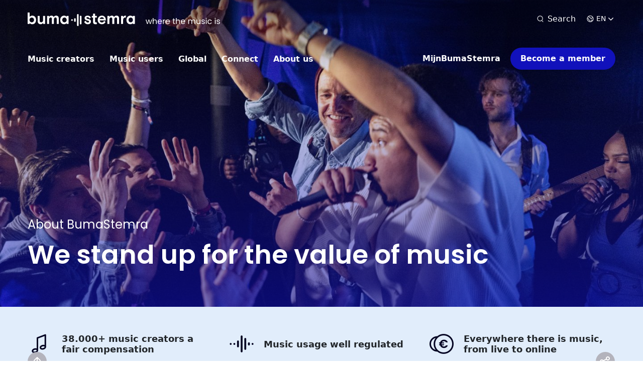

--- FILE ---
content_type: text/html; charset=UTF-8
request_url: https://bumastemra.nl/en/about/
body_size: 42221
content:
<!doctype html>
<html lang="en-US">
<head>
    <meta charset="UTF-8">
    <meta name="viewport" content="width=device-width, initial-scale=1">
    <link rel="profile" href="https://gmpg.org/xfn/11">
    <link rel="apple-touch-icon" sizes="180x180" href="https://bumastemra.nl/app/themes/buma-stemra/assets/img//favicon/apple-touch-icon.png">
    <link rel="icon" type="image/png" sizes="32x32" href="https://bumastemra.nl/app/themes/buma-stemra/assets/img//favicon/favicon-32x32.png">
    <link rel="icon" type="image/png" sizes="16x16" href="https://bumastemra.nl/app/themes/buma-stemra/assets/img//favicon/favicon-16x16.png">
    <link rel="manifest" href="https://bumastemra.nl/app/themes/buma-stemra/assets/img//favicon/site.webmanifest">
    <link rel="mask-icon" href="https://bumastemra.nl/app/themes/buma-stemra/assets/img//favicon/safari-pinned-tab.svg" color="#000000">
    <meta name="msapplication-TileColor" content="#000000">
    <meta name="theme-color" content="#000000">
    <meta name='robots' content='index, follow, max-image-preview:large, max-snippet:-1, max-video-preview:-1' />

	<!-- This site is optimized with the Yoast SEO plugin v26.5 - https://yoast.com/wordpress/plugins/seo/ -->
	<title>About BumaStemra  - BumaStemra</title>
	<meta name="description" content="BumaStemra is an organisation representing music creators. We protect their copyright and make sure they are paid fairly for the music they create." />
	<link rel="canonical" href="https://bumastemra.nl/en/about/" />
	<meta property="og:locale" content="en_US" />
	<meta property="og:type" content="article" />
	<meta property="og:title" content="About BumaStemra - BumaStemra" />
	<meta property="og:description" content="BumaStemra is an organisation representing music creators. We protect their copyright and make sure they are paid fairly for the music they create." />
	<meta property="og:url" content="https://bumastemra.nl/en/about/" />
	<meta property="og:site_name" content="EN" />
	<meta property="article:modified_time" content="2023-08-24T08:46:19+00:00" />
	<meta name="twitter:card" content="summary_large_image" />
	<script type="application/ld+json" class="yoast-schema-graph">{"@context":"https://schema.org","@graph":[{"@type":"WebPage","@id":"https://bumastemra.nl/en/about/","url":"https://bumastemra.nl/en/about/","name":"About BumaStemra - BumaStemra","isPartOf":{"@id":"https://bumastemra.nl/en/#website"},"datePublished":"2023-02-08T14:47:23+00:00","dateModified":"2023-08-24T08:46:19+00:00","description":"BumaStemra is an organisation representing music creators. We protect their copyright and make sure they are paid fairly for the music they create.","inLanguage":"en-US","potentialAction":[{"@type":"ReadAction","target":["https://bumastemra.nl/en/about/"]}]},{"@type":"WebSite","@id":"https://bumastemra.nl/en/#website","url":"https://bumastemra.nl/en/","name":"BumaStemra","description":"","alternateName":"BumaStemra","potentialAction":[{"@type":"SearchAction","target":{"@type":"EntryPoint","urlTemplate":"https://bumastemra.nl/en/?s={search_term_string}"},"query-input":{"@type":"PropertyValueSpecification","valueRequired":true,"valueName":"search_term_string"}}],"inLanguage":"en-US"}]}</script>
	<!-- / Yoast SEO plugin. -->


<link rel="alternate" title="oEmbed (JSON)" type="application/json+oembed" href="https://bumastemra.nl/en/wp-json/oembed/1.0/embed?url=https%3A%2F%2Fbumastemra.nl%2Fen%2Fabout%2F" />
<link rel="alternate" title="oEmbed (XML)" type="text/xml+oembed" href="https://bumastemra.nl/en/wp-json/oembed/1.0/embed?url=https%3A%2F%2Fbumastemra.nl%2Fen%2Fabout%2F&#038;format=xml" />
<style id='wp-img-auto-sizes-contain-inline-css'>
img:is([sizes=auto i],[sizes^="auto," i]){contain-intrinsic-size:3000px 1500px}
/*# sourceURL=wp-img-auto-sizes-contain-inline-css */
</style>
<link rel='stylesheet' id='sbi_styles-css' href='https://bumastemra.nl/app/plugins/instagram-feed/css/sbi-styles.min.css?ver=6.10.0' media='all' />
<style id='classic-theme-styles-inline-css'>
/*! This file is auto-generated */
.wp-block-button__link{color:#fff;background-color:#32373c;border-radius:9999px;box-shadow:none;text-decoration:none;padding:calc(.667em + 2px) calc(1.333em + 2px);font-size:1.125em}.wp-block-file__button{background:#32373c;color:#fff;text-decoration:none}
/*# sourceURL=/wp-includes/css/classic-themes.min.css */
</style>
<link rel='stylesheet' id='style-css' href='https://bumastemra.nl/app/themes/buma-stemra/style.css?ver=1764918940' media='all' />
<link rel="EditURI" type="application/rsd+xml" title="RSD" href="https://bumastemra.nl/en/xmlrpc.php?rsd" />
<link rel='shortlink' href='https://bumastemra.nl/en/?p=113' />
<link rel="alternate" hreflang="x-default" href="https://bumastemra.nl/over-ons/" />
<link rel="alternate" hreflang="en-us" href="https://bumastemra.nl/en/about/" />
<link rel="alternate" hreflang="nl" href="https://bumastemra.nl/over-ons/" />
<!-- Google Tag Manager -->
<script>(function(w,d,s,l,i){w[l]=w[l]||[];w[l].push({'gtm.start':
new Date().getTime(),event:'gtm.js'});var f=d.getElementsByTagName(s)[0],
j=d.createElement(s),dl=l!='dataLayer'?'&l='+l:'';j.async=true;j.src=
'https://www.googletagmanager.com/gtm.js?id='+i+dl;f.parentNode.insertBefore(j,f);
})(window,document,'script','dataLayer','GTM-NB4Q3HT');</script>
<!-- End Google Tag Manager --><style id='global-styles-inline-css'>
:root{--wp--preset--aspect-ratio--square: 1;--wp--preset--aspect-ratio--4-3: 4/3;--wp--preset--aspect-ratio--3-4: 3/4;--wp--preset--aspect-ratio--3-2: 3/2;--wp--preset--aspect-ratio--2-3: 2/3;--wp--preset--aspect-ratio--16-9: 16/9;--wp--preset--aspect-ratio--9-16: 9/16;--wp--preset--color--black: #000000;--wp--preset--color--cyan-bluish-gray: #abb8c3;--wp--preset--color--white: #ffffff;--wp--preset--color--pale-pink: #f78da7;--wp--preset--color--vivid-red: #cf2e2e;--wp--preset--color--luminous-vivid-orange: #ff6900;--wp--preset--color--luminous-vivid-amber: #fcb900;--wp--preset--color--light-green-cyan: #7bdcb5;--wp--preset--color--vivid-green-cyan: #00d084;--wp--preset--color--pale-cyan-blue: #8ed1fc;--wp--preset--color--vivid-cyan-blue: #0693e3;--wp--preset--color--vivid-purple: #9b51e0;--wp--preset--gradient--vivid-cyan-blue-to-vivid-purple: linear-gradient(135deg,rgb(6,147,227) 0%,rgb(155,81,224) 100%);--wp--preset--gradient--light-green-cyan-to-vivid-green-cyan: linear-gradient(135deg,rgb(122,220,180) 0%,rgb(0,208,130) 100%);--wp--preset--gradient--luminous-vivid-amber-to-luminous-vivid-orange: linear-gradient(135deg,rgb(252,185,0) 0%,rgb(255,105,0) 100%);--wp--preset--gradient--luminous-vivid-orange-to-vivid-red: linear-gradient(135deg,rgb(255,105,0) 0%,rgb(207,46,46) 100%);--wp--preset--gradient--very-light-gray-to-cyan-bluish-gray: linear-gradient(135deg,rgb(238,238,238) 0%,rgb(169,184,195) 100%);--wp--preset--gradient--cool-to-warm-spectrum: linear-gradient(135deg,rgb(74,234,220) 0%,rgb(151,120,209) 20%,rgb(207,42,186) 40%,rgb(238,44,130) 60%,rgb(251,105,98) 80%,rgb(254,248,76) 100%);--wp--preset--gradient--blush-light-purple: linear-gradient(135deg,rgb(255,206,236) 0%,rgb(152,150,240) 100%);--wp--preset--gradient--blush-bordeaux: linear-gradient(135deg,rgb(254,205,165) 0%,rgb(254,45,45) 50%,rgb(107,0,62) 100%);--wp--preset--gradient--luminous-dusk: linear-gradient(135deg,rgb(255,203,112) 0%,rgb(199,81,192) 50%,rgb(65,88,208) 100%);--wp--preset--gradient--pale-ocean: linear-gradient(135deg,rgb(255,245,203) 0%,rgb(182,227,212) 50%,rgb(51,167,181) 100%);--wp--preset--gradient--electric-grass: linear-gradient(135deg,rgb(202,248,128) 0%,rgb(113,206,126) 100%);--wp--preset--gradient--midnight: linear-gradient(135deg,rgb(2,3,129) 0%,rgb(40,116,252) 100%);--wp--preset--font-size--small: 13px;--wp--preset--font-size--medium: 20px;--wp--preset--font-size--large: 36px;--wp--preset--font-size--x-large: 42px;--wp--preset--spacing--20: 0.44rem;--wp--preset--spacing--30: 0.67rem;--wp--preset--spacing--40: 1rem;--wp--preset--spacing--50: 1.5rem;--wp--preset--spacing--60: 2.25rem;--wp--preset--spacing--70: 3.38rem;--wp--preset--spacing--80: 5.06rem;--wp--preset--shadow--natural: 6px 6px 9px rgba(0, 0, 0, 0.2);--wp--preset--shadow--deep: 12px 12px 50px rgba(0, 0, 0, 0.4);--wp--preset--shadow--sharp: 6px 6px 0px rgba(0, 0, 0, 0.2);--wp--preset--shadow--outlined: 6px 6px 0px -3px rgb(255, 255, 255), 6px 6px rgb(0, 0, 0);--wp--preset--shadow--crisp: 6px 6px 0px rgb(0, 0, 0);}:where(.is-layout-flex){gap: 0.5em;}:where(.is-layout-grid){gap: 0.5em;}body .is-layout-flex{display: flex;}.is-layout-flex{flex-wrap: wrap;align-items: center;}.is-layout-flex > :is(*, div){margin: 0;}body .is-layout-grid{display: grid;}.is-layout-grid > :is(*, div){margin: 0;}:where(.wp-block-columns.is-layout-flex){gap: 2em;}:where(.wp-block-columns.is-layout-grid){gap: 2em;}:where(.wp-block-post-template.is-layout-flex){gap: 1.25em;}:where(.wp-block-post-template.is-layout-grid){gap: 1.25em;}.has-black-color{color: var(--wp--preset--color--black) !important;}.has-cyan-bluish-gray-color{color: var(--wp--preset--color--cyan-bluish-gray) !important;}.has-white-color{color: var(--wp--preset--color--white) !important;}.has-pale-pink-color{color: var(--wp--preset--color--pale-pink) !important;}.has-vivid-red-color{color: var(--wp--preset--color--vivid-red) !important;}.has-luminous-vivid-orange-color{color: var(--wp--preset--color--luminous-vivid-orange) !important;}.has-luminous-vivid-amber-color{color: var(--wp--preset--color--luminous-vivid-amber) !important;}.has-light-green-cyan-color{color: var(--wp--preset--color--light-green-cyan) !important;}.has-vivid-green-cyan-color{color: var(--wp--preset--color--vivid-green-cyan) !important;}.has-pale-cyan-blue-color{color: var(--wp--preset--color--pale-cyan-blue) !important;}.has-vivid-cyan-blue-color{color: var(--wp--preset--color--vivid-cyan-blue) !important;}.has-vivid-purple-color{color: var(--wp--preset--color--vivid-purple) !important;}.has-black-background-color{background-color: var(--wp--preset--color--black) !important;}.has-cyan-bluish-gray-background-color{background-color: var(--wp--preset--color--cyan-bluish-gray) !important;}.has-white-background-color{background-color: var(--wp--preset--color--white) !important;}.has-pale-pink-background-color{background-color: var(--wp--preset--color--pale-pink) !important;}.has-vivid-red-background-color{background-color: var(--wp--preset--color--vivid-red) !important;}.has-luminous-vivid-orange-background-color{background-color: var(--wp--preset--color--luminous-vivid-orange) !important;}.has-luminous-vivid-amber-background-color{background-color: var(--wp--preset--color--luminous-vivid-amber) !important;}.has-light-green-cyan-background-color{background-color: var(--wp--preset--color--light-green-cyan) !important;}.has-vivid-green-cyan-background-color{background-color: var(--wp--preset--color--vivid-green-cyan) !important;}.has-pale-cyan-blue-background-color{background-color: var(--wp--preset--color--pale-cyan-blue) !important;}.has-vivid-cyan-blue-background-color{background-color: var(--wp--preset--color--vivid-cyan-blue) !important;}.has-vivid-purple-background-color{background-color: var(--wp--preset--color--vivid-purple) !important;}.has-black-border-color{border-color: var(--wp--preset--color--black) !important;}.has-cyan-bluish-gray-border-color{border-color: var(--wp--preset--color--cyan-bluish-gray) !important;}.has-white-border-color{border-color: var(--wp--preset--color--white) !important;}.has-pale-pink-border-color{border-color: var(--wp--preset--color--pale-pink) !important;}.has-vivid-red-border-color{border-color: var(--wp--preset--color--vivid-red) !important;}.has-luminous-vivid-orange-border-color{border-color: var(--wp--preset--color--luminous-vivid-orange) !important;}.has-luminous-vivid-amber-border-color{border-color: var(--wp--preset--color--luminous-vivid-amber) !important;}.has-light-green-cyan-border-color{border-color: var(--wp--preset--color--light-green-cyan) !important;}.has-vivid-green-cyan-border-color{border-color: var(--wp--preset--color--vivid-green-cyan) !important;}.has-pale-cyan-blue-border-color{border-color: var(--wp--preset--color--pale-cyan-blue) !important;}.has-vivid-cyan-blue-border-color{border-color: var(--wp--preset--color--vivid-cyan-blue) !important;}.has-vivid-purple-border-color{border-color: var(--wp--preset--color--vivid-purple) !important;}.has-vivid-cyan-blue-to-vivid-purple-gradient-background{background: var(--wp--preset--gradient--vivid-cyan-blue-to-vivid-purple) !important;}.has-light-green-cyan-to-vivid-green-cyan-gradient-background{background: var(--wp--preset--gradient--light-green-cyan-to-vivid-green-cyan) !important;}.has-luminous-vivid-amber-to-luminous-vivid-orange-gradient-background{background: var(--wp--preset--gradient--luminous-vivid-amber-to-luminous-vivid-orange) !important;}.has-luminous-vivid-orange-to-vivid-red-gradient-background{background: var(--wp--preset--gradient--luminous-vivid-orange-to-vivid-red) !important;}.has-very-light-gray-to-cyan-bluish-gray-gradient-background{background: var(--wp--preset--gradient--very-light-gray-to-cyan-bluish-gray) !important;}.has-cool-to-warm-spectrum-gradient-background{background: var(--wp--preset--gradient--cool-to-warm-spectrum) !important;}.has-blush-light-purple-gradient-background{background: var(--wp--preset--gradient--blush-light-purple) !important;}.has-blush-bordeaux-gradient-background{background: var(--wp--preset--gradient--blush-bordeaux) !important;}.has-luminous-dusk-gradient-background{background: var(--wp--preset--gradient--luminous-dusk) !important;}.has-pale-ocean-gradient-background{background: var(--wp--preset--gradient--pale-ocean) !important;}.has-electric-grass-gradient-background{background: var(--wp--preset--gradient--electric-grass) !important;}.has-midnight-gradient-background{background: var(--wp--preset--gradient--midnight) !important;}.has-small-font-size{font-size: var(--wp--preset--font-size--small) !important;}.has-medium-font-size{font-size: var(--wp--preset--font-size--medium) !important;}.has-large-font-size{font-size: var(--wp--preset--font-size--large) !important;}.has-x-large-font-size{font-size: var(--wp--preset--font-size--x-large) !important;}
/*# sourceURL=global-styles-inline-css */
</style>
</head>
<body class="wp-singular page-template-default page page-id-113 page-parent wp-theme-buma-stemra has-hero hero-has-image">
    <!-- Google Tag Manager (noscript) -->
<noscript><iframe src="https://www.googletagmanager.com/ns.html?id=GTM-NB4Q3HT"
height="0" width="0" style="display:none;visibility:hidden"></iframe></noscript>
<!-- End Google Tag Manager (noscript) -->
    <header class="header">
    <div class="container">
        <div class="header__primary">
            <div class="row justify-content-between align-items-end align-items-md-center">
                <div class="col-auto">
                    <a class="logo" href="https://bumastemra.nl/en/">
                        <span class="screen-reader-text">EN</span>
                        <span class="d-block d-md-none"><svg viewBox="0 0 1022.4623 129.3755" xmlns="http://www.w3.org/2000/svg"><g fill="none" fill-rule="evenodd"><path d="m983.3983 93.3026c3.062 0 5.872-.548 8.425-1.643 2.55-1.095 4.773-2.66 6.665-4.698 1.892-2.034 3.347-4.407 4.364-7.12 1.02-2.717 1.532-5.74 1.532-9.083 0-3.233-.512-6.238-1.532-9.002-.968-2.674-2.451-5.124-4.364-7.201-1.878-2.024-4.147-3.624-6.665-4.695-2.553-1.095-5.363-1.643-8.425-1.643-3.066 0-5.875.548-8.429 1.643-2.518 1.074-4.787 2.671-6.661 4.695-1.917 2.077-3.4 4.527-4.367 7.201-1.021 2.764-1.533 5.769-1.533 9.002 0 3.343.512 6.366 1.533 9.083 1.017 2.713 2.475 5.086 4.367 7.12 1.892 2.038 4.111 3.603 6.661 4.698 2.554 1.095 5.363 1.643 8.429 1.643zm39.064 16.281h-19.304v-10.018c-2.245 3.755-5.26 6.732-9.037 8.923s-8.578 3.286-14.4 3.286c-5.211 0-10.058-.914-14.557-2.738-4.431-1.786-8.432-4.538-11.718-8.063-3.425-3.727-6.085-8.119-7.814-12.917-1.892-5.064-2.834-10.822-2.834-17.298 0-6.473 1.049-12.234 3.14-17.299 1.928-4.801 4.737-9.186 8.276-12.913 3.304-3.468 7.266-6.21 11.64-8.063 4.197-1.796 8.703-2.727 13.251-2.738 6.028 0 10.954.96 14.784 2.895 3.831 1.935 6.918 4.62 9.269 8.062v-8.766h19.304zm-86.863-60.271c-2.013-.743-4.139-1.113-6.28-1.095-2.86 0-5.442.573-7.739 1.721-2.297 1.153-4.236 2.764-5.822 4.855-1.582 2.088-2.777 4.538-3.599 7.355-.818 2.82-1.227 5.85-1.227 9.083v38.352h-19.301v-77.647h19.301v12.365c2.148-4.484 4.979-8.037 8.503-10.644 3.525-2.607 7.739-3.912 12.64-3.912 2.351 0 4.542.313 6.586.939zm-63.272 60.271h-19.301v-48.061c0-4.595-.921-8.162-2.76-10.723-1.838-2.561-4.9-3.834-9.19-3.834-4.289 0-7.813 1.618-10.573 4.851-2.756 3.233-4.136 8.088-4.136 14.56v43.207h-19.301v-47.748c0-4.695-.974-8.351-2.912-10.958-1.939-2.607-5.054-3.912-9.343-3.912-3.777 0-7.124 1.618-10.037 4.851-2.909 3.233-4.363 7.984-4.363 14.247v43.52h-19.305v-77.647h19.305v10.331c2.856-4.485 6.256-7.692 10.185-9.627 3.692-1.874 7.753-2.863 11.875-2.895 5.613 0 10.133 1.174 13.557 3.521 3.425 2.347 5.95 5.612 7.583 9.784 2.756-4.595 6.305-7.96 10.648-10.097 4.221-2.113 8.859-3.208 13.557-3.208 7.966 0 14.041 2.322 18.23 6.967 4.19 4.641 6.281 10.822 6.281 18.55zm-164.226-64.812c-5.21 0-9.63 1.568-13.251 4.698-3.624 3.13-6.153 6.988-7.586 11.583h40.753c-.921-5.007-3.087-8.976-6.512-11.896-3.424-2.92-7.891-4.385-13.404-4.385zm-20.837 30.685c.615 5.95 2.813 10.669 6.59 14.169 3.774 3.496 8.525 5.242 14.247 5.242 5.307 0 9.596-1.277 12.868-3.834 3.272-2.561 5.974-6.028 8.119-10.41l14.4 8.454c-3.578 7.614-8.247 13.305-14.016 17.06-5.769 3.759-12.999 5.637737-21.68 5.637737-5.146.031263-10.25-.978737-15.012-2.973737-4.63-1.938-8.848-4.783-12.408-8.375-3.638-3.696-6.526-8.084-8.504-12.917-2.091-5.008-3.14-10.588-3.14-16.751 0-6.16 1.049-11.74 3.14-16.748 2.092-5.01 4.958-9.317 8.579-12.916 3.659-3.621 7.98-6.47 12.717-8.376 4.947-2.002 10.225-3.012 15.549-2.973 5.118-.06 10.196.925 14.937 2.895 4.406 1.835 8.397 4.581 11.718 8.062 3.272 3.443 5.822 7.536 7.661 12.288 1.839 4.751 2.756 9.944 2.756 15.577v6.889zm-75.371-43.52h11.796v-20.98h19.301v20.98h16.545v15.968h-16.545v35.38c0 3.969.868 6.785 2.607 8.453 1.736 1.668 4.079 2.504 7.045 2.504 1.433 0 2.657-.1 3.678-.313 1.017-.21 1.938-.413 2.756-.626l1.839 16.281c-1.74.626-3.753 1.153-6.05 1.565-2.301.416-4.573.626-6.818.626-3.272 0-6.38-.391-9.346-1.173-2.962-.783-5.569-2.113-7.813-3.991-2.358-2.038-4.176-4.648-5.285-7.593-1.281-3.186-1.914-7.177-1.914-11.978v-39.135h-11.796zm-51.17 19.098c0 4.797 5.974 8.453 17.924 10.957 8.987 1.882 15.474 4.698 19.457 8.454 3.983 3.759 5.975 8.923 5.975 15.499 0 3.656-.69 7.045-2.07 10.175-1.376 3.133-3.346 5.871-5.896 8.219-2.55 2.35-5.691 4.171-9.421 5.48-4.08 1.362-8.351 2.02-12.64 1.956-4.805 0-9.062-.647-12.792-1.956-3.511-1.191-6.818-2.934-9.805-5.167-2.771-2.099-5.221-4.606-7.277-7.433-1.981-2.707-3.627-5.652-4.901-8.771l15.471-10.018c1.632 4.908 4.083 8.923 7.355 12.056 3.271 3.13 7.354 4.695 12.255 4.695 2.874.025 5.701-.733 8.198-2.191 2.503-1.465 3.752-3.599 3.752-6.419 0-2.607-1.302-4.641-3.905-6.103-2.607-1.465-6.718-2.764-12.334-3.916-3.556-.693-7.042-1.718-10.417-3.051-3.048-1.177-5.893-2.842-8.425-4.933-2.301-1.92-4.2-4.286-5.594-6.967-1.377-2.66-2.067-5.769-2.067-9.314 0-3.656.79-6.886 2.372-9.706 1.587-2.817 3.678-5.164 6.285-7.045 2.603-1.878 5.612-3.311 9.037-4.303 3.464-1 7.049-1.498 10.648-1.4871783 8.272 0 14.805 1.6181783 19.61 4.8511783 4.801 3.233 8.731 8.141 11.793 14.716l-13.938 8.454c-1.632-4.282-3.93-7.618-6.896-10.018-2.909-2.383-6.536-3.656-10.264-3.603-3.161 0-5.875.548-8.119 1.647-2.244 1.095-3.371 2.838-3.371 5.242z" fill="#040422"/><path d="m351.283 93.303c3.062 0 5.875-.548 8.425-1.643s4.773-2.66 6.665-4.698c1.892-2.034 3.347-4.407 4.364-7.124 1.02-2.713 1.533-5.736 1.533-9.079 0-3.233-.513-6.238-1.533-9.002-.964-2.674-2.451-5.124-4.364-7.201-1.874-2.024-4.147-3.624-6.665-4.695-2.55-1.095-5.363-1.643-8.425-1.643s-5.875.548-8.425 1.643c-2.518 1.074-4.787 2.671-6.665 4.695-1.913 2.077-3.4 4.527-4.367 7.201-1.017 2.764-1.53 5.769-1.53 9.002 0 3.343.513 6.366 1.53 9.079 1.02 2.717 2.475 5.09 4.367 7.124 1.892 2.038 4.115 3.603 6.665 4.698s5.363 1.643 8.425 1.643zm39.064 16.281h-19.301v-10.018c-2.248 3.755-5.263 6.732-9.04 8.923s-8.579 3.286-14.4 3.286c-5.207 0-10.058-.914-14.553-2.738-4.435-1.786-8.433-4.538-11.719-8.063-3.428-3.727-6.085-8.119-7.813-12.917-1.892-5.064-2.835-10.822-2.835-17.298 0-6.473 1.049-12.234 3.141-17.299 1.927-4.801 4.733-9.186 8.272-12.913 3.304-3.468 7.266-6.213 11.644-8.063 4.196-1.796 8.699-2.727 13.251-2.738 6.028 0 10.954.96 14.78 2.895 3.831 1.935 6.918 4.62 9.272 8.062v-8.766h19.301zm-93.602 0h-19.304v-48.061c0-4.595-.918-8.162-2.757-10.723-1.838-2.561-4.904-3.834-9.193-3.834s-7.813 1.618-10.57 4.851c-2.756 3.233-4.136 8.088-4.136 14.56v43.207h-19.304v-47.748c0-4.695-.971-8.351-2.909-10.958s-5.054-3.912-9.347-3.912c-3.773 0-7.123 1.618-10.032 4.851-2.913 3.233-4.368 7.984-4.368 14.247v43.52h-19.3v-77.647h19.3v10.331c2.856-4.485 6.26-7.692 10.19-9.627 3.691-1.874 7.749-2.863 11.871-2.895 5.616 0 10.136 1.174 13.557 3.521 3.425 2.347 5.954 5.612 7.586 9.784 2.756-4.595 6.302-7.96 10.644-10.097 4.222-2.113 8.86-3.208 13.561-3.208 7.967 0 14.041 2.322 18.23 6.967 4.19 4.641 6.281 10.822 6.281 18.55zm-201.454-77.647h19.301v43.676c0 5.637 1.226 9.997 3.677 13.074 2.45 3.073 6.38 4.616 11.797 4.616 5.416 0 9.705-1.981 12.867-5.95 3.165-3.965 4.751-9.079 4.751-15.339v-40.077h19.301v77.647h-19.301v-12.209c-2.454 4.695-5.747 8.272-9.883 10.723-4.136 2.45-8.906 3.677-14.322 3.677-3.983 0-7.685-.679-11.107-2.034-3.378-1.327-6.433-3.382-8.962-6.028-2.649-2.821-4.687-6.181-5.975-9.862-1.433-3.912-2.144-8.475-2.144-13.696zm-55.765 61.366c3.062 0 5.921-.548 8.578-1.643 2.578-1.042 4.904-2.646 6.818-4.698 1.892-2.034 3.371-4.407 4.442-7.124 1.074-2.713 1.611-5.736 1.611-9.079 0-3.233-.537-6.238-1.611-9.002-1.014-2.667-2.522-5.114-4.442-7.201-1.914-2.049-4.24-3.653-6.818-4.695-2.657-1.095-5.516-1.643-8.578-1.643-3.066 0-5.922.548-8.578 1.643-2.579 1.042-4.905 2.646-6.818 4.695-1.92 2.087-3.432 4.534-4.442 7.201-1.074 2.764-1.611 5.769-1.611 9.002 0 3.343.537 6.366 1.611 9.079 1.071 2.717 2.55 5.09 4.442 7.124 1.892 2.038 4.157 3.603 6.818 4.698 2.656 1.095 5.512 1.643 8.578 1.643zm-39.526-93.303h19.304v41.486c2.898-3.685 6.597-6.633 10.801-8.61 4.435-2.109 9.279-3.18 14.169-3.13 5.11 0 9.858.914 14.247 2.738 4.36 1.803 8.279 4.553 11.491 8.063 3.385 3.741 6.013 8.13 7.735 12.913 1.892 5.065 2.834 10.826 2.834 17.299 0 6.476-.971 12.234-2.909 17.298-1.774 4.794-4.456 9.183-7.888 12.917-3.268 3.514-7.241 6.263-11.644 8.063-4.506 1.838-9.321 2.767-14.172 2.738659-6.028 0-11.054-1.149659-15.09-3.442659-4.037-2.294-7.223-5.065-9.574-8.298v9.549h-19.304z" fill="#040422"/><g fill="#11b"><path d="m423.0486 63.7323c-4.396 0-7.96 3.564-7.96 7.96s3.564 7.96 7.96 7.96 7.96-3.564 7.96-7.96-3.564-7.96-7.96-7.96"/><path d="m450.96 54.4298c-4.396 0-7.96 3.564-7.96 7.96v18.376c0 4.396 3.564 7.96 7.96 7.96s7.96-3.564 7.96-7.96v-18.376c0-4.396-3.564-7.96-7.96-7.96"/><path d="m471 22.2965v99.119c0 4.397 3.564 7.96 7.96 7.96s7.96-3.563 7.96-7.96v-99.119c0-4.396-3.564-7.96-7.96-7.96s-7.96 3.564-7.96 7.96z"/><path d="m498 38.1667v67.379c0 4.396 3.564 7.96 7.96 7.96s7.96-3.564 7.96-7.96v-67.379c0-4.396-3.564-7.96-7.96-7.96s-7.96 3.564-7.96 7.96z"/></g></g></svg></span>
                        <span class="d-none d-md-block"><svg height="27" viewBox="0 0 384 27" width="384" xmlns="http://www.w3.org/2000/svg"><g fill="none" fill-rule="evenodd"><path d="m205.230156 19.4717717c.639024 0 1.225457-.1143648 1.758254-.3428856.532172-.2285209.996101-.5551283 1.390952-.9804484.39485-.4244853.698501-.9197182.910744-1.4859073.212869-.5670239.31972-1.1979084.31972-1.8955753 0-.6747104-.106851-1.3018384-.31972-1.878671-.202017-.55805-.511511-1.0693524-.910744-1.5028116-.391929-.4223983-.865458-.7563101-1.390952-.9798223-.532797-.2285208-1.11923-.3428856-1.758254-.3428856-.639858 0-1.226082.1143648-1.759088.3428856-.525494.2241383-.999023.557424-1.390117.9798223-.400068.4334592-.709562.9447616-.91137 1.5028116-.213078.5768326-.319929 1.2039606-.319929 1.878671 0 .6976669.106851 1.3285514.319929 1.8955753.212242.5661891.51652 1.061422.91137 1.4859073.394851.4253201.857945.7519275 1.390117.9804484.533006.2285208 1.11923.3428856 1.759088.3428856zm8.152456 3.3977608h-4.028645v-2.090705c-.46852.7836492-1.097735 1.4049337-1.885976 1.8621841-.78824.4572504-1.790184.6857713-3.005206.6857713-1.087508 0-2.099052-.1907471-3.03797-.5714065-.924727-.372729-1.759715-.9470572-2.445487-1.6827065-.714779-.7778057-1.269908-1.6943935-1.630741-2.6957114-.394851-1.0568307-.591441-2.2584956-.591441-3.6100034 0-1.3508817.218921-2.5531727.655301-3.6102121.402364-1.001944.988588-1.91707088 1.727159-2.69487657.689528-.72375373 1.516377-1.29599499 2.429208-1.68270654.875892-.37481595 1.816271-.56911085 2.765415-.57140649 1.258013 0 2.286044.20034705 3.085345.60417158.79951.40382452 1.443751.96417018 1.934393 1.68249784v-1.82941901h4.028645zm-18.127861-12.5782471c-.420102-.1550602-.863787-.2322773-1.310603-.2285208-.596867 0-1.135718.1195821-1.61509.3591638-.479372.2406252-.884031.5768326-1.215021 1.0132135-.330155.4357548-.579546.9470572-.751093 1.5349506-.170712.5885194-.256068 1.2208648-.256068 1.8955753v8.0038647h-4.028019v-16.20452869h4.028019v2.58051176c.448276-.93578768 1.039091-1.67728047 1.774532-2.22134793.735649-.54406747 1.615089-.81641424 2.637903-.81641424.490641 0 .947892.06532149 1.374464.19596446zm-13.20454 12.5782471h-4.028019v-10.030083c0-.9589528-.192208-1.7033673-.575998-2.2378348-.383581-.5344675-1.022605-.80013606-1.917905-.80013606-.895093 0-1.630533.33766826-2.206531 1.01237866-.575163.6747105-.863162 1.6879239-.863162 3.038597v9.0170782h-4.028019v-9.9647615c0-.9798223-.203269-1.7428107-.60772-2.2868781-.404659-.5440675-1.054743-.81641426-1.949835-.81641426-.788241 0-1.486743.33766826-2.094671 1.01237866-.607093.6747105-.910535 1.6662197-.910535 2.9732755v9.0823997h-4.028854v-16.20452869h4.028854v2.15602645c.596032-.93599639 1.305595-1.60528076 2.125557-2.00910528.770501-.39109414 1.618011-.59749334 2.478251-.60417158 1.171404 0 2.114705.24500775 2.829276.73481455.71478.4898068 1.241734 1.17119548 1.582533 2.04187037.575163-.95895281 1.315821-1.66121097 2.222183-2.10719186.880901-.4409722 1.848827-.66949306 2.829276-.66949306 1.662463 0 2.930284.48458943 3.804507 1.45397699.874431.96855278 1.310812 2.25849562 1.310812 3.87128941zm-34.27312-13.52593035c-1.0873 0-2.009731.32723352-2.765415.98044835-.75631.6532149-1.284099 1.4583596-1.583159 2.4173124h8.504941c-.192208-1.0449351-.644241-1.8732449-1.359021-2.4826339-.714571-.6093889-1.646811-.91512685-2.797346-.91512685zm-4.348574 6.40380135c.128347 1.2417343.587059 2.2265653 1.375299 2.9569973.787614.7295971 1.779124 1.0939783 2.973275 1.0939783 1.107544 0 2.002636-.2665033 2.685486-.800136.682849-.5344675 1.246743-1.2580125 1.694393-2.1725133l3.005206 1.7643062c-.74671 1.5890025-1.721106 2.7766849-2.925067 3.560334-1.203961.784484-2.712824 1.1765668-4.524504 1.1765668-1.073944.0065243-2.139122-.2042575-3.132927-.6206037-.966257-.4044506-1.846532-.9981874-2.589486-1.7478193-.759232-.7713362-1.361942-1.6870891-1.774741-2.6957113-.436381-1.0451438-.655302-2.2096611-.655302-3.4958474 0-1.2855602.218921-2.4500775.655302-3.4952213.43659-1.0455611 1.034709-1.94440985 1.790393-2.6955026.763615-.75568403 1.665385-1.35025565 2.653973-1.74802802 1.032413-.41780708 2.133904-.62858888 3.244996-.62044978 1.0681-.01252169 2.127852.19304273 3.117275.60417158.919509.38295504 1.75241.95603109 2.445486 1.68249784.682849.71853636 1.215021 1.57272438 1.598811 2.56444228.38379.9915092.575163 2.0752615.575163 3.2508396v1.4376988zm-15.729539-9.08239969h2.461764v-4.37841786h4.028019v4.37841786h3.452857v3.33243929h-3.452857v7.3836236c0 .8283099.181148 1.4159946.544068 1.7640976.362294.348103.851266.5225719 1.470255.5225719.29906 0 .554502-.0208695.76758-.0653215.212242-.0438259.40445-.086191.575163-.130643l.38379 3.3977608c-.36313.130643-.783232.2406251-1.262604.3266074-.480207.0868171-.954362.130643-1.422882.130643-.682849 0-1.331473-.0815997-1.950462-.2447991-.618154-.163408-1.162221-.4409722-1.630533-.8329011-.492102-.4253201-.871509-.9700136-1.102952-1.58462-.267338-.6649017-.399442-1.4978029-.399442-2.4997468v-8.1672728h-2.461764zm-10.678915 3.98565419c0 1.0011091 1.246743 1.7640975 3.740646 2.2866694 1.875541.3927637 3.229344.9804484 4.060576 1.7643062.831231.7844839 1.246951 1.8621841 1.246951 3.2345614 0 .7629884-.143999 1.4702552-.431998 2.1234701-.287164.6538409-.698293 1.2252474-1.230465 1.7152629-.532172.4904329-1.187682.8704662-1.966114 1.1436478-.851475.2842424-1.742811.4215636-2.637903.4082071-1.002779 0-1.891193-.1350256-2.669624-.4082071-.732728-.2485556-1.422882-.6123107-2.046253-1.0783263-.578294-.4380505-1.089596-.9612485-1.518673-1.5512288-.413424-.5649369-.756936-1.1795432-1.022813-1.8304625l3.228718-2.0907049c.34059 1.0242743.852101 1.8621841 1.53495 2.516025.682641.6532149 1.534742.9798223 2.557556.9798223.599789.0052174 1.189769-.1529733 1.71088-.4572504.522363-.3057379.783023-.7510927.783023-1.3396122 0-.5440675-.271721-.9685528-.814953-1.2736646-.544068-.305738-1.402012-.5768326-2.574042-.8172491-.742119-.1446255-1.46963-.3585377-2.173975-.6367279-.636102-.2456339-1.229838-.5931108-1.758254-1.0294917-.480207-.4006941-.876518-.8944661-1.167439-1.453977-.287372-.5551283-.431372-1.2039606-.431372-1.9437838 0-.7629883.164869-1.43707269.495024-2.02559216.331199-.58789338.76758-1.07770018 1.311647-1.47025518.543233-.39192892 1.171196-.69098864 1.885976-.89801392.722919-.20869485 1.47109-.31262488 2.222182-.31036645 1.726324 0 3.089728.33770547 4.092506 1.01241591 1.001944.67471043 1.822115 1.69898473 2.461139 3.0711533l-2.908789 1.7643063c-.34059-.8936314-.820171-1.5898374-1.43916-2.09070499-.607093-.49731982-1.364029-.76298836-2.142044-.75192753-.659684 0-1.226082.11436477-1.694393.34372041-.468311.22852085-.70351.59227601-.70351 1.09397841z" fill="#040422"/><path d="m73.3109515 19.4718552c.6390236 0 1.2260822-.1143648 1.758254-.3428857.5321719-.2285208.9961005-.5551282 1.3909512-.9804483.3948506-.4244854.6985016-.9197182.9107443-1.4867421.2128687-.5661891.3199292-1.1970736.3199292-1.8947405 0-.6747105-.1070605-1.3018385-.3199292-1.878671-.2011818-.55805-.5115111-1.0693524-.9107443-1.5028116-.3910942-.4223984-.8654575-.7563101-1.3909512-.9798223-.5321718-.2285209-1.1192304-.3428856-1.758254-.3428856-.6390237 0-1.2260823.1143647-1.7582541.3428856-.5254936.2241383-.9990222.5574239-1.3909512.9798223-.3992332.4334592-.7095624.9447616-.9113704 1.5028116-.2122426.5768325-.3193031 1.2039605-.3193031 1.878671 0 .6976669.1070605 1.3285514.3193031 1.8947405.2128688.5670239.5165198 1.0622567.9113704 1.4867421.3948507.4253201.8587793.7519275 1.3909512.9804483.5321718.2285209 1.1192304.3428857 1.7582541.3428857zm8.1524554 3.3977608h-4.0280192v-2.090705c-.469146.7836491-1.098361 1.4049337-1.8866014 1.8621841s-1.7903931.6857713-3.0052058.6857713c-1.0866741 0-2.0990527-.1907471-3.0371361-.5714065-.9255616-.372729-1.7599236-.9470572-2.4456949-1.6827066-.7154059-.7778056-1.2699081-1.6943934-1.6305328-2.6957113-.3948507-1.0568307-.5916499-2.2584956-.5916499-3.6100034 0-1.3508818.2189209-2.5531728.6555105-3.6102122.402155-1.0019439.9877527-1.9170708 1.7263238-2.69487649.6895278-.72375373 1.5163767-1.29662108 2.4300428-1.68270654.8756835-.37481595 1.8154364-.56911085 2.7654154-.57140649 1.2580125 0 2.2860433.20034705 3.0845098.60417158.7995099.40382452 1.4437509.96417018 1.9350186 1.68249784v-1.82941902h4.0280192zm-19.5342549 0h-4.0286453v-10.030083c0-.9589528-.1915819-1.7033673-.5753717-2.2378348-.3835812-.5344675-1.0234395-.80013608-1.9185317-.80013608s-1.6305329.33766828-2.2059046 1.01237868c-.575163.6747105-.8631618 1.6879239-.8631618 3.038597v9.0170782h-4.0286453v-9.9647615c0-.9798223-.2026427-1.7428107-.6070933-2.2868781-.4044507-.5440675-1.0547438-.81641428-1.9506708-.81641428-.7874056 0-1.4865334.33766828-2.0936267 1.01237868-.607928.6747105-.911579 1.6662197-.911579 2.9732755v9.0823997h-4.0278106v-16.20452872h4.0278106v2.15602645c.5960324-.93599638 1.3064297-1.60528075 2.1266004-2.00910527.7702927-.39109414 1.6171764-.59749335 2.4774165-.60417158 1.1720303 0 2.115331.24500775 2.8292761.73481455.7147798.4898068 1.2425691 1.17119547 1.5831591 2.04187037.575163-.95895282 1.3151949-1.66121097 2.2213479-2.10719186.8811096-.44097221 1.8490363-.66949306 2.8301108-.66949306 1.6626718 0 2.9302843.48458943 3.804507 1.45397699.8744314.96855278 1.3108124 2.25849562 1.3108124 3.87128943zm-42.0424115-16.20452872h4.0280192v9.11495612c0 1.1764128.2558599 2.0863223.767371 2.7284764.5113024.6413192 1.3314731.9633354 2.4619731.9633354 1.1302913 0 2.0253835-.4134245 2.6852766-1.2417344.6605192-.827475.9915092-1.8947405.9915092-3.2011702v-8.36386332h4.0280192v16.20452872h-4.0280192v-2.5479554c-.5121372.9798223-1.1993693 1.7263238-2.0625312 2.2378348-.8631619.5113024-1.8586363.767371-2.9889276.767371-.8312315 0-1.6038198-.1417038-2.3179736-.4244853-.7049712-.2769381-1.3425339-.705806-1.8703232-1.2580126-.5528327-.5887281-.9781528-1.2899428-1.2469517-2.0581485-.2990597-.8164143-.4474418-1.7686889-.4474418-2.8582846zm-11.63786803 12.80676792c.63902362 0 1.23568218-.1143648 1.79018443-.3428857.5380153-.21746 1.0234395-.5522065 1.4228814-.9804483.3948507-.4244854.7035103-.9197182.9270225-1.4867421.2241383-.5661891.3362074-1.1970736.3362074-1.8947405 0-.6747105-.1120691-1.3018385-.3362074-1.878671-.2116166-.5565892-.5263284-1.0672655-.9270225-1.5028116-.3994419-.4276157-.8848661-.7623623-1.4228814-.9798223-.55450225-.2285209-1.15116081-.3428856-1.79018443-.3428856-.6398584 0-1.23589088.1143647-1.79018439.3428856-.538224.21746-1.02364822.5522066-1.42288146.9798223-.4006941.4355461-.71624071.9462224-.9270225 1.5028116-.22413826.5768325-.3362074 1.2039605-.3362074 1.878671 0 .6976669.11206914 1.3285514.3362074 1.8947405.22351218.5670239.53217186 1.0622567.9270225 1.4867421.39485065.4253201.86754448.7519275 1.42288146.9804483.55429351.2285209 1.15032599.3428857 1.79018439.3428857zm-8.24887247-19.4718552h4.0286453v8.65791437c.60479766-.76904051 1.3767599-1.38427292 2.25411303-1.79686263.92556164-.44013742 1.93647947-.6636496 2.95699727-.65321486 1.0664307 0 2.0573138.19074709 2.9732755.57140649.9099095.3762768 1.7277846.95018763 2.3981124 1.68270654.7064321.78072741 1.2548821 1.69668909 1.6142547 2.69487649.3948506 1.0570394.5914412 2.2593304.5914412 3.6102122 0 1.3515078-.2026427 2.5531727-.6070934 3.6100034-.3702246 1.0004831-.9299442 1.9164448-1.6461849 2.6957113-.6820147.7333537-1.5111594 1.3070559-2.4300428 1.6827066-.9403789.3835811-1.9452446.5774586-2.95762333.5715439-1.25801253 0-2.30691282-.2399278-3.14920522-.7184651-.84250109-.478746-1.50740287-1.0570394-1.99804445-1.7317498v1.9928271h-4.0286453z" fill="#040422"/><g fill="#11b"><path d="m88.2880623 13.3006025c-.9174226 0-1.661211.7437884-1.661211 1.661211 0 .9174225.7437884 1.661211 1.661211 1.661211.9174225 0 1.6612109-.7437885 1.6612109-1.661211 0-.9174226-.7437884-1.661211-1.6612109-1.661211"/><path d="m94.1130276 11.3592187c-.9174226 0-1.661211.7437884-1.661211 1.661211v3.8349765c0 .9174225.7437884 1.6612109 1.661211 1.6612109.9174225 0 1.661211-.7437884 1.661211-1.6612109v-3.8349765c0-.9174226-.7437885-1.661211-1.661211-1.661211"/><path d="m98.2952723 4.65316463v20.68562437c0 .9176313.7437884 1.661211 1.661211 1.661211.9174227 0 1.6612107-.7435797 1.6612107-1.661211v-20.68562437c0-.91742255-.743788-1.66121098-1.6612107-1.66121098-.9174226 0-1.661211.74378843-1.661211 1.66121098z"/><path d="m103.930033 7.96519356v14.06165004c0 .9174225.743789 1.6612109 1.661211 1.6612109.917423 0 1.661211-.7437884 1.661211-1.6612109v-14.06165004c0-.91742254-.743788-1.66121097-1.661211-1.66121097-.917422 0-1.661211.74378843-1.661211 1.66121097z"/></g><g fill="#040422" fill-rule="nonzero" transform="translate(234.957656 10.655883)"><path d="m12.72 3.408-2.736 8.768h-1.504l-2.112-6.96-2.112 6.96h-1.504l-2.752-8.768h1.488l2.016 7.36 2.176-7.36h1.488l2.128 7.376 1.984-7.376z"/><path d="m18.512 3.248c.6613333 0 1.2586667.14133333 1.792.424s.952.70666667 1.256 1.272.456 1.25333333.456 2.064v5.168h-1.44v-4.96c0-.87466667-.2186667-1.544-.656-2.008s-1.0346667-.696-1.792-.696c-.768 0-1.3786667.24-1.832.72s-.68 1.17866667-.68 2.096v4.848h-1.456v-11.84h1.456v4.32c.288-.448.6853333-.79466667 1.192-1.04s1.0746667-.368 1.704-.368z"/><path d="m32.4 7.456c0 .27733333-.016.57066667-.048.88h-7.008c.0533333.864.3493333 1.53866667.888 2.024.5386667.4853333 1.192.728 1.96.728.6293333 0 1.1546667-.1466667 1.576-.44s.7173333-.68533333.888-1.176h1.568c-.2346667.8426667-.704 1.528-1.408 2.056s-1.5786667.792-2.624.792c-.832 0-1.576-.1866667-2.232-.56s-1.1706667-.904-1.544-1.592-.56-1.48533333-.56-2.392.1813333-1.70133333.544-2.384.872-1.208 1.528-1.576 1.4106667-.552 2.264-.552c.832 0 1.568.18133333 2.208.544s1.1333333.86133333 1.48 1.496.52 1.352.52 2.152zm-1.504-.304c0-.55466667-.1226667-1.032-.368-1.432s-.5786667-.704-1-.912-.888-.312-1.4-.312c-.736 0-1.3626667.23466667-1.88.704s-.8133333 1.12-.888 1.952z"/><path d="m35.776 4.832c.256-.50133333.6213333-.89066667 1.096-1.168s1.0533333-.416 1.736-.416v1.504h-.384c-1.632 0-2.448.88533333-2.448 2.656v4.768h-1.456v-8.768h1.456z"/><path d="m48.288 7.456c0 .27733333-.016.57066667-.048.88h-7.008c.0533333.864.3493333 1.53866667.888 2.024.5386667.4853333 1.192.728 1.96.728.6293333 0 1.1546667-.1466667 1.576-.44s.7173333-.68533333.888-1.176h1.568c-.2346667.8426667-.704 1.528-1.408 2.056s-1.5786667.792-2.624.792c-.832 0-1.576-.1866667-2.232-.56s-1.1706667-.904-1.544-1.592-.56-1.48533333-.56-2.392.1813333-1.70133333.544-2.384.872-1.208 1.528-1.576 1.4106667-.552 2.264-.552c.832 0 1.568.18133333 2.208.544s1.1333333.86133333 1.48 1.496.52 1.352.52 2.152zm-1.504-.304c0-.55466667-.1226667-1.032-.368-1.432s-.5786667-.704-1-.912-.888-.312-1.4-.312c-.736 0-1.3626667.23466667-1.88.704s-.8133333 1.12-.888 1.952z"/><path d="m56.256 4.608v5.168c0 .4266667.0906667.728.272.904s.496.264.944.264h1.072v1.232h-1.312c-.8106667 0-1.4186667-.1866667-1.824-.56s-.608-.9866667-.608-1.84v-5.168h-1.136v-1.2h1.136v-2.208h1.456v2.208h2.288v1.2z"/><path d="m64.656 3.248c.6613333 0 1.2586667.14133333 1.792.424s.952.70666667 1.256 1.272.456 1.25333333.456 2.064v5.168h-1.44v-4.96c0-.87466667-.2186667-1.544-.656-2.008s-1.0346667-.696-1.792-.696c-.768 0-1.3786667.24-1.832.72s-.68 1.17866667-.68 2.096v4.848h-1.456v-11.84h1.456v4.32c.288-.448.6853333-.79466667 1.192-1.04s1.0746667-.368 1.704-.368z"/><path d="m78.544 7.456c0 .27733333-.016.57066667-.048.88h-7.008c.0533333.864.3493333 1.53866667.888 2.024.5386667.4853333 1.192.728 1.96.728.6293333 0 1.1546667-.1466667 1.576-.44s.7173333-.68533333.888-1.176h1.568c-.2346667.8426667-.704 1.528-1.408 2.056s-1.5786667.792-2.624.792c-.832 0-1.576-.1866667-2.232-.56s-1.1706667-.904-1.544-1.592-.56-1.48533333-.56-2.392.1813333-1.70133333.544-2.384.872-1.208 1.528-1.576 1.4106667-.552 2.264-.552c.832 0 1.568.18133333 2.208.544s1.1333333.86133333 1.48 1.496.52 1.352.52 2.152zm-1.504-.304c0-.55466667-.1226667-1.032-.368-1.432s-.5786667-.704-1-.912-.888-.312-1.4-.312c-.736 0-1.3626667.23466667-1.88.704s-.8133333 1.12-.888 1.952z"/><path d="m95.28 3.248c.6826667 0 1.2906667.14133333 1.824.424s.9546667.70666667 1.264 1.272.464 1.25333333.464 2.064v5.168h-1.44v-4.96c0-.87466667-.216-1.544-.648-2.008s-1.016-.696-1.752-.696c-.7573333 0-1.36.24266667-1.808.728s-.672 1.18666667-.672 2.104v4.832h-1.44v-4.96c0-.87466667-.216-1.544-.648-2.008s-1.016-.696-1.752-.696c-.7573333 0-1.36.24266667-1.808.728s-.672 1.18666667-.672 2.104v4.832h-1.456v-8.768h1.456v1.264c.288-.45866667.6746667-.81066667 1.16-1.056s1.0213333-.368 1.608-.368c.736 0 1.3866667.16533333 1.952.496s.9866667.816 1.264 1.456c.2453333-.61866667.6506667-1.09866667 1.216-1.44s1.1946667-.512 1.888-.512z"/><path d="m108.992 3.408v8.768h-1.456v-1.296c-.277333.448-.664.7973333-1.16 1.048s-1.042667.376-1.64.376c-.682667 0-1.296-.1413333-1.84-.424s-.973333-.7066667-1.288-1.272-.472-1.25333333-.472-2.064v-5.136h1.44v4.944c0 .864.218667 1.528.656 1.992s1.034667.696 1.792.696c.778667 0 1.392-.24 1.84-.72s.672-1.17866667.672-2.096v-4.816z"/><path d="m114.56 12.32c-.672 0-1.274667-.1146667-1.808-.344s-.954667-.5493333-1.264-.96-.48-.8826667-.512-1.416h1.504c.042667.4373333.248.7946667.616 1.072s.850667.416 1.448.416c.554667 0 .992-.1226667 1.312-.368s.48-.5546667.48-.928c0-.384-.170667-.66933333-.512-.856s-.869333-.37066667-1.584-.552c-.650667-.17066667-1.181333-.344-1.592-.52s-.762667-.43733333-1.056-.784-.44-.80266667-.44-1.368c0-.448.133333-.85866667.4-1.232s.645333-.66933333 1.136-.888 1.050667-.328 1.68-.328c.970667 0 1.754667.24533333 2.352.736s.917333 1.16266667.96 2.016h-1.456c-.032-.45866667-.216-.82666667-.552-1.104s-.786667-.416-1.352-.416c-.522667 0-.938667.112-1.248.336s-.464.51733333-.464.88c0 .288.093333.52533333.28.712s.421333.336.704.448.674667.23733333 1.176.376c.629333.17066667 1.141333.33866667 1.536.504s.733333.41333333 1.016.744.429333.76266667.44 1.296c0 .48-.133333.912-.4 1.296s-.642667.6853333-1.128.904-1.042667.328-1.672.328z"/><path d="m120.56 1.984c-.277333 0-.512-.096-.704-.288s-.288-.42666667-.288-.704.096-.512.288-.704.426667-.288.704-.288c.266667 0 .493333.096.68.288s.28.42666667.28.704-.093333.512-.28.704-.413333.288-.68.288zm.704 1.424v8.768h-1.456v-8.768z"/><path d="m123.2 7.776c0-.90666667.181333-1.69866667.544-2.376s.866667-1.20266667 1.512-1.576 1.384-.56 2.216-.56c1.077333 0 1.965333.26133333 2.664.784s1.16 1.248 1.384 2.176h-1.568c-.149333-.53333333-.44-.95466667-.872-1.264s-.968-.464-1.608-.464c-.832 0-1.504.28533333-2.016.856s-.768 1.37866667-.768 2.424c0 1.056.256 1.872.768 2.448s1.184.864 2.016.864c.64 0 1.173333-.1493333 1.6-.448s.72-.72533333.88-1.28h1.568c-.234667.896-.704 1.6133333-1.408 2.152s-1.584.808-2.64.808c-.832 0-1.570667-.1866667-2.216-.56s-1.149333-.9013333-1.512-1.584c-.362667-.68266667-.544-1.48266667-.544-2.4z"/><path d="m138.48 1.984c-.277333 0-.512-.096-.704-.288s-.288-.42666667-.288-.704.096-.512.288-.704.426667-.288.704-.288c.266667 0 .493333.096.68.288s.28.42666667.28.704-.093333.512-.28.704-.413333.288-.68.288zm.704 1.424v8.768h-1.456v-8.768z"/><path d="m144.768 12.32c-.672 0-1.274667-.1146667-1.808-.344s-.954667-.5493333-1.264-.96-.48-.8826667-.512-1.416h1.504c.042667.4373333.248.7946667.616 1.072s.850667.416 1.448.416c.554667 0 .992-.1226667 1.312-.368s.48-.5546667.48-.928c0-.384-.170667-.66933333-.512-.856s-.869333-.37066667-1.584-.552c-.650667-.17066667-1.181333-.344-1.592-.52s-.762667-.43733333-1.056-.784-.44-.80266667-.44-1.368c0-.448.133333-.85866667.4-1.232s.645333-.66933333 1.136-.888 1.050667-.328 1.68-.328c.970667 0 1.754667.24533333 2.352.736s.917333 1.16266667.96 2.016h-1.456c-.032-.45866667-.216-.82666667-.552-1.104s-.786667-.416-1.352-.416c-.522667 0-.938667.112-1.248.336s-.464.51733333-.464.88c0 .288.093333.52533333.28.712s.421333.336.704.448.674667.23733333 1.176.376c.629333.17066667 1.141333.33866667 1.536.504s.733333.41333333 1.016.744.429333.76266667.44 1.296c0 .48-.133333.912-.4 1.296s-.642667.6853333-1.128.904-1.042667.328-1.672.328z"/></g></g></svg></span>
                    </a>
                </div>

                <div class="col-auto d-flex align-items-centrum align-items-md-baseline">
                    <button class="search-toggle" data-search-toggle aria-label="Search">
                        <svg height="14" viewBox="0 0 13 14" width="13" xmlns="http://www.w3.org/2000/svg"><path d="m9.67360493 1.65972835c-2.21297074-2.21297105-5.80090555-2.21297121-8.01387676 0-2.21297089 2.21297073-2.21297089 5.80090586 0 8.0138766 1.90267483 1.90267495 4.82175906 2.16946215 7.00946951.80036295l2.26376152 2.2637615c.2603493.2603492.6824595.2603492.9428088 0 .2603493-.2603506.2603493-.6824595 0-.9428101l-2.161939-2.16193834c2.1726646-2.21604093 2.1592573-5.77377192-.04022407-7.97325261zm-.94280879 7.07106781c-1.69227219 1.69227154-4.43598716 1.69227154-6.12825887 0-1.69227186-1.69227219-1.69227186-4.43598684 0-6.12825887 1.69227171-1.6922717 4.43598668-1.69227186 6.12825887 0 1.69227156 1.69227171 1.69227156 4.43598668 0 6.12825887z" fill="#282833" fill-rule="evenodd" opacity=".8" transform="translate(0 .180664)"/></svg>                        <span class="d-none d-md-inline">Search</span>
                    </button>

                    <div class="d-none d-md-block ms-1">
                        
<div class="language-switcher" data-wpmm-language-switcher>
    <button>
        <svg height="15" viewBox="0 0 14 15" width="14" xmlns="http://www.w3.org/2000/svg"><path d="m2.03666671 7.33333333h1.29666662c.353622 0 .69276061.14047605.94280911.39052455s.39052423.58918679.39052423.94280879v.66666666c0 .353622.14047573.69276027.39052423.94280877.25004849.2500485.5891871.3905246.9428091.3905246s.69276029.140476.94280879.3905245.39052454.5891868.39052454.9428088v1.9633331m-2-11.33999996v1.04333337c0 .44202749.17559473.86595082.48815537 1.17851146s.73648381.48815536 1.1785113.48815536h.33333333c.353622 0 .69276029.14047605.94280879.39052455s.39052455.58918679.39052455.94280879.14047604.69276029.39052454.94280878c.2500485.2500485.58918679.39052455.94280879.39052455s.6927603-.14047605.9428088-.39052455c.2500485-.25004849.3905245-.58918678.3905245-.94280878s.1404761-.69276029.3905246-.94280879.5891868-.39052455.9428088-.39052455h.7093328m-3.3759995 8.32533387v-1.6586672c0-.353622.140476-.6927603.3905245-.9428088s.5891868-.3905245.9428088-.3905245h2.0426662m.1672782-.3705661c-.3015282.7279535-.743486 1.3893881-1.3006375 1.9465396s-1.2185861.9991093-1.9465396 1.3006375c-.7279535.3015283-1.5081694.4567223-2.2961006.4567223s-1.5681471-.155194-2.29610062-.4567223c-.72795351-.3015282-1.38938868-.743486-1.94654019-1.3006375-.55715152-.5571515-.99910824-1.2185861-1.30063645-1.9465396-.30152822-.7279535-.45672274-1.5081694-.45672274-2.2961006 0-1.5912989.63214095-3.11742242 1.75735919-4.24264065 1.12521823-1.12521824 2.65134191-1.75735935 4.24264081-1.75735935s3.1174219.63214111 4.2426402 1.75735935c1.1252182 1.12521823 1.7573598 2.65134175 1.7573598 4.24264065 0 .7879312-.155194 1.5681471-.4567223 2.2961006z" style="stroke:#282833;stroke-width:1.333333;fill:none;opacity:.8;stroke-dasharray:0 0;stroke-linecap:round;stroke-linejoin:round" transform="translate(-1 -.5)"/></svg>        EN        <svg height="14" viewBox="0 0 8 14" width="8" xmlns="http://www.w3.org/2000/svg"><path d="m14.7071068 9.29264912 5.9999993 6.00000018c.3905244.3905239.3905244 1.0236892 0 1.4142131l-5.9999993 6c-.3905243.3905249-1.0236892.3905249-1.4142135 0-.3905244-.3905239-.3905244-1.0236892-.0000001-1.4142131l5.2928931-5.2928934-5.2928931-5.2928932c-.3905243-.3905243-.3905243-1.02368934.0000001-1.41421364.3905243-.39052427 1.0236892-.39052427 1.4142135.00000006z" fill="#282833" fill-rule="evenodd" transform="translate(-13 -9)"/></svg>    </button>

    <ul>
                    <li>
                <a href="https://bumastemra.nl/over-ons/" data-wpmm-language="nl">
                    <span>NL</span>
                                    </a>
            </li>
            </ul>
</div>
                    </div>

                    <button class="mobile-menu-toggle d-inline-block d-lg-none ms-1" aria-label="Menu">
                        <span class="menu-icon"><span></span></span>
                    </button>
                </div>
            </div>
        </div>

        <div class="header__navigation d-none d-lg-block">
            <div class="row justify-content-between">
                <div class="col-auto">
                    
<nav class="primary-menu">
    <div id="primary-menu__home" class="primary-menu__item d-none">
        <a href="https://bumastemra.nl/en/">
            <span class="screen-reader-text">EN</span>
            <svg height="44" viewBox="0 0 38 44" width="38" xmlns="http://www.w3.org/2000/svg"><g fill="#11b" fill-rule="evenodd" transform="translate(.436449 .5)"><path d="m2.9753388 18.4634724c-1.64316449 0-2.9753388 1.3321743-2.9753388 2.9753388s1.33217431 2.9753388 2.9753388 2.9753388 2.9753388-1.3321743 2.9753388-2.9753388-1.33217431-2.9753388-2.9753388-2.9753388"/><path d="m13.4082372 14.9863255c-1.6431645 0-2.9753388 1.3321743-2.9753388 2.9753388v6.8686967c0 1.6431645 1.3321743 2.9753388 2.9753388 2.9753388s2.9753388-1.3321743 2.9753388-2.9753388v-6.8686967c0-1.6431645-1.3321743-2.9753388-2.9753388-2.9753388"/><path d="m20.8989143 2.9753388v37.0493224c0 1.6435383 1.3321743 2.9753388 2.9753388 2.9753388s2.9753388-1.3318005 2.9753388-2.9753388v-37.0493224c0-1.64316449-1.3321743-2.9753388-2.9753388-2.9753388s-2.9753388 1.33217431-2.9753388 2.9753388z"/><path d="m30.9911439 8.90740184v25.18534586c0 1.6431645 1.3321743 2.9753388 2.9753388 2.9753388s2.9753388-1.3321743 2.9753388-2.9753388v-25.18534586c0-1.64316449-1.3321743-2.9753388-2.9753388-2.9753388s-2.9753388 1.33217431-2.9753388 2.9753388z"/></g></svg>        </a>
    </div>
            <div class="primary-menu__item primary-menu__item--has-children">
            <a class="" href="https://bumastemra.nl/en/everything-for-music-creators/" target="">Music creators</a>
                                            <div class="primary-menu__dropdown">
                    <div class="container">
                        <div class="row justify-content-between">
                                                            <div class="col-12 col-md-4">
                                    <div class="primary-menu__dropdown-column primary-menu__dropdown-column--items">
                                                                                    <div class="primary-menu__sub-item ">
                                                <a class="" href="https://bumastemra.nl/en/everything-for-music-creators/" target="">Everything for music creators</a>
                                                                                            </div>
                                                                                    <div class="primary-menu__sub-item primary-menu__sub-item--has-children">
                                                <a class="" href="https://bumastemra.nl/en/everything-for-music-creators/bumastemra-and-your-copyright/" target="">BumaStemra and your copyright</a>
                                                                                                    <div class="primary-menu__sub-sub-items">
                                                                                                                    <a class="" href="https://bumastemra.nl/en/everything-for-music-creators/bumastemra-and-your-copyright/your-music-copyright/" target="">Your music copyright</a>                                                                                                                    <a class="" href="https://bumastemra.nl/en/everything-for-music-creators/bumastemra-and-your-copyright/your-income-and-costs/" target="">Your income and costs</a>                                                                                                                    <a class="" href="https://bumastemra.nl/en/everything-for-music-creators/bumastemra-and-your-copyright/your-music-overseas/" target="">Your music overseas</a>                                                                                                                    <a class="" href="https://bumastemra.nl/en/everything-for-music-creators/bumastemra-and-your-copyright/your-arrangements-covers-and-remixes/" target="">Your arrangements, covers and remixes</a>                                                                                                                    <a class="" href="https://bumastemra.nl/en/buma-stemra-global/from-play-to-pay/" target="">Your music online</a>                                                                                                            </div>
                                                                                            </div>
                                                                                    <div class="primary-menu__sub-item ">
                                                <a class="" href="https://bumastemra.nl/en/everything-for-music-creators/become-a-member-of-buma-stemra/" target="">Why and when to become a member</a>
                                                                                            </div>
                                                                                    <div class="primary-menu__sub-item ">
                                                <a class="" href="https://bumastemra.nl/en/artificial-intelligence-2/" target="">AI</a>
                                                                                            </div>
                                                                                    <div class="primary-menu__sub-item primary-menu__sub-item--has-children">
                                                <a class="" href="https://bumastemra.nl/en/everything-for-music-creators/mijnbumastemra/" target="">MijnBumaStemra</a>
                                                                                                    <div class="primary-menu__sub-sub-items">
                                                                                                                    <a class="" href="https://bumastemra.nl/en/about/titlecatalogue/" target="">Title Catalogue</a>                                                                                                                    <a class="" href="https://mijn.bumastemra.nl/works/ipi-search" target="_blank">Search IPI-database</a>                                                                                                                    <a class="" href="https://bumastemra.nl/en/mymusicsafe/" target="">MyMusicSafe</a>                                                                                                                    <a class="" href="https://bumastemra.nl/en/ai-registered-work/" target="">Registering AI works</a>                                                                                                                    <a class="" href="" target="">Submit your set and playlists</a>                                                                                                            </div>
                                                                                            </div>
                                                                                    <div class="primary-menu__sub-item ">
                                                <a class="" href="https://bumastemra.nl/en/documents-for-music-creators/" target="">Documents for music creators</a>
                                                                                            </div>
                                                                                    <div class="primary-menu__sub-item ">
                                                <a class="" href="https://bumastemra.nl/en/buma-stemra-global/from-play-to-pay/" target="">Your music online</a>
                                                                                            </div>
                                                                                    <div class="primary-menu__sub-item ">
                                                <a class="" href="https://bumastemra.nl/en/everything-for-music-creators/faq-music-creators/" target="">FAQ music creators</a>
                                                                                            </div>
                                                                            </div>
                                </div>
                                                            <div class="col-12 col-md-4">
                                    <div class="primary-menu__dropdown-column primary-menu__dropdown-column--items">
                                                                                    <div class="primary-menu__sub-item ">
                                                <a class="" href="https://bumastemra.nl/en/everything-for-music-creators/contact/" target="">Contact</a>
                                                                                            </div>
                                                                            </div>
                                </div>
                            
                            <div class="col-12 col-md-4">
                                <div class="primary-menu__dropdown-column">
                                    
                                                                    </div>
                            </div>
                        </div>
                    </div>
                </div>
                    </div>
            <div class="primary-menu__item primary-menu__item--has-children">
            <a class="" href="https://bumastemra.nl/en/everything-for-music-users/" target="">Music users</a>
                                            <div class="primary-menu__dropdown">
                    <div class="container">
                        <div class="row justify-content-between">
                                                            <div class="col-12 col-md-4">
                                    <div class="primary-menu__dropdown-column primary-menu__dropdown-column--items">
                                                                                    <div class="primary-menu__sub-item ">
                                                <a class="" href="https://bumastemra.nl/en/everything-for-music-users/" target="">Everything for music users</a>
                                                                                            </div>
                                                                                    <div class="primary-menu__sub-item ">
                                                <a class="" href="https://bumastemra.nl/en/licenses-for-music-use/" target="">Licenses for music use</a>
                                                                                            </div>
                                                                                    <div class="primary-menu__sub-item ">
                                                <a class="" href="https://bumastemra.nl/en/tariffs-for-music-users/" target="">Tariffs for music users</a>
                                                                                            </div>
                                                                                    <div class="primary-menu__sub-item ">
                                                <a class="" href="https://portal.bumastemra.nl/en-us/" target="_blank">Portal for Stemra</a>
                                                                                            </div>
                                                                                    <div class="primary-menu__sub-item ">
                                                <a class="" href="https://bumastemra.nl/en/everything-for-music-users/where-does-my-money-end-up/" target="">Where does my money end up?</a>
                                                                                            </div>
                                                                                    <div class="primary-menu__sub-item ">
                                                <a class="" href="https://bumastemra.nl/en/everything-for-music-users/music-users-success-stories/" target="">Music users’ success stories</a>
                                                                                            </div>
                                                                                    <div class="primary-menu__sub-item ">
                                                <a class="" href="https://bumastemra.nl/en/everything-for-music-users/better-thanks-to-music/" target="">Better thanks to music</a>
                                                                                            </div>
                                                                                    <div class="primary-menu__sub-item ">
                                                <a class="" href="https://bumastemra.nl/en/everything-for-music-users/faq-music-users/" target="">FAQ music users</a>
                                                                                            </div>
                                                                            </div>
                                </div>
                                                            <div class="col-12 col-md-4">
                                    <div class="primary-menu__dropdown-column primary-menu__dropdown-column--items">
                                                                                    <div class="primary-menu__sub-item ">
                                                <a class="" href="https://bumastemra.nl/en/everything-for-music-users/contact/" target="">Contact</a>
                                                                                            </div>
                                                                            </div>
                                </div>
                            
                            <div class="col-12 col-md-4">
                                <div class="primary-menu__dropdown-column">
                                    
                                                                    </div>
                            </div>
                        </div>
                    </div>
                </div>
                    </div>
            <div class="primary-menu__item primary-menu__item--has-children">
            <a class="" href="https://bumastemra.nl/en/buma-stemra-global/" target="">Global</a>
                                            <div class="primary-menu__dropdown">
                    <div class="container">
                        <div class="row justify-content-between">
                                                            <div class="col-12 col-md-4">
                                    <div class="primary-menu__dropdown-column primary-menu__dropdown-column--items">
                                                                                    <div class="primary-menu__sub-item ">
                                                <a class="" href="https://bumastemra.nl/en/buma-stemra-global/" target="">Everything about BumaStemra Global</a>
                                                                                            </div>
                                                                                    <div class="primary-menu__sub-item ">
                                                <a class="" href="https://bumastemra.nl/en/buma-stemra-global/from-play-to-pay/" target="">From Play to Pay</a>
                                                                                            </div>
                                                                                    <div class="primary-menu__sub-item ">
                                                <a class="" href="https://bumastemra.nl/en/artificial-intelligence-2/" target="">BumaStemra on Artificial Intelligence</a>
                                                                                            </div>
                                                                                    <div class="primary-menu__sub-item ">
                                                <a class="" href="https://bumastemra.nl/en/buma-stemra-global/international-collection-and-payment/" target="">International collection and payment</a>
                                                                                            </div>
                                                                                    <div class="primary-menu__sub-item ">
                                                <a class="" href="https://bumastemra.nl/en/buma-stemra-global/fingerprinting/" target="">Fingerprinting</a>
                                                                                            </div>
                                                                            </div>
                                </div>
                            
                            <div class="col-12 col-md-4">
                                <div class="primary-menu__dropdown-column">
                                    
                                                                    </div>
                            </div>
                        </div>
                    </div>
                </div>
                    </div>
            <div class="primary-menu__item primary-menu__item--has-children">
            <a class="" href="https://bumastemra.nl/en/connect/" target="">Connect</a>
                                            <div class="primary-menu__dropdown">
                    <div class="container">
                        <div class="row justify-content-between">
                                                            <div class="col-12 col-md-4">
                                    <div class="primary-menu__dropdown-column primary-menu__dropdown-column--items">
                                                                                    <div class="primary-menu__sub-item ">
                                                <a class="" href="https://bumastemra.nl/en/connect/" target="">Connect</a>
                                                                                            </div>
                                                                                    <div class="primary-menu__sub-item ">
                                                <a class="" href="https://bumastemra.nl/en/connect/news/" target="">News</a>
                                                                                            </div>
                                                                                    <div class="primary-menu__sub-item ">
                                                <a class="" href="https://bumastemra.nl/en/events/" target="_blank">Events</a>
                                                                                            </div>
                                                                            </div>
                                </div>
                            
                            <div class="col-12 col-md-4">
                                <div class="primary-menu__dropdown-column">
                                    
                                                                    </div>
                            </div>
                        </div>
                    </div>
                </div>
                    </div>
            <div class="primary-menu__item primary-menu__item--has-children">
            <a class="" href="https://bumastemra.nl/en/about/" target="">About us</a>
                                            <div class="primary-menu__dropdown">
                    <div class="container">
                        <div class="row justify-content-between">
                                                            <div class="col-12 col-md-4">
                                    <div class="primary-menu__dropdown-column primary-menu__dropdown-column--items">
                                                                                    <div class="primary-menu__sub-item ">
                                                <a class="" href="https://bumastemra.nl/en/about/" target="">About BumaStemra</a>
                                                                                            </div>
                                                                                    <div class="primary-menu__sub-item ">
                                                <a class="" href="https://bumastemra.nl/en/about/meet-bumastemra/" target="">Meet BumaStemra</a>
                                                                                            </div>
                                                                                    <div class="primary-menu__sub-item ">
                                                <a class="" href="https://bumastemra.nl/en/about/buma-cultuur/" target="">Buma Cultuur</a>
                                                                                            </div>
                                                                                    <div class="primary-menu__sub-item primary-menu__sub-item--has-children">
                                                <a class="" href="https://bumastemra.nl/en/about/governance/" target="">Governance</a>
                                                                                                    <div class="primary-menu__sub-sub-items">
                                                                                                                    <a class="" href="https://bumastemra.nl/en/about/governance/supervisory-board/" target="">Supervisory Board</a>                                                                                                                    <a class="" href="https://bumastemra.nl/en/about/governance/council-of-members/" target="">Council of Members</a>                                                                                                                    <a class="" href="https://bumastemra.nl/en/about/governance/management-board/" target="">Management Board</a>                                                                                                            </div>
                                                                                            </div>
                                                                                    <div class="primary-menu__sub-item ">
                                                <a class="" href="https://bumastemra.nl/en/about/financial-information/" target="">Financial information</a>
                                                                                            </div>
                                                                                    <div class="primary-menu__sub-item primary-menu__sub-item--has-children">
                                                <a class="" href="https://bumastemra.nl/en/about/diversity-safety-and-inclusion/" target="">Diversity, safety and inclusion</a>
                                                                                                    <div class="primary-menu__sub-sub-items">
                                                                                                                    <a class="" href="https://bumastemra.nl/en/about/diversity-safety-and-inclusion/rise-up/" target="">Rise Up</a>                                                                                                            </div>
                                                                                            </div>
                                                                                    <div class="primary-menu__sub-item ">
                                                <a class="" href="https://bumastemra.nl/en/about/history/" target="">The history of BumaStemra</a>
                                                                                            </div>
                                                                            </div>
                                </div>
                            
                            <div class="col-12 col-md-4">
                                <div class="primary-menu__dropdown-column">
                                    
                                                                    </div>
                            </div>
                        </div>
                    </div>
                </div>
                    </div>
    </nav>
                </div>

                <div class="col-auto">
                    
<nav class="secondary-menu">
    <button class="search-toggle search-toggle--sticky" data-search-toggle aria-label="Search">
        <svg height="14" viewBox="0 0 13 14" width="13" xmlns="http://www.w3.org/2000/svg"><path d="m9.67360493 1.65972835c-2.21297074-2.21297105-5.80090555-2.21297121-8.01387676 0-2.21297089 2.21297073-2.21297089 5.80090586 0 8.0138766 1.90267483 1.90267495 4.82175906 2.16946215 7.00946951.80036295l2.26376152 2.2637615c.2603493.2603492.6824595.2603492.9428088 0 .2603493-.2603506.2603493-.6824595 0-.9428101l-2.161939-2.16193834c2.1726646-2.21604093 2.1592573-5.77377192-.04022407-7.97325261zm-.94280879 7.07106781c-1.69227219 1.69227154-4.43598716 1.69227154-6.12825887 0-1.69227186-1.69227219-1.69227186-4.43598684 0-6.12825887 1.69227171-1.6922717 4.43598668-1.69227186 6.12825887 0 1.69227156 1.69227171 1.69227156 4.43598668 0 6.12825887z" fill="#282833" fill-rule="evenodd" opacity=".8" transform="translate(0 .180664)"/></svg>    </button>
    <a class="" href="https://mijn.bumastemra.nl/" target="_blank">MijnBumaStemra</a><a class="btn" href="https://bumastemra.nl/en/everything-for-music-creators/become-a-member-of-buma-stemra/" target="">Become a member</a></nav>
                </div>
            </div>
        </div>
    </div>
</header>


<nav class="mobile-menu">
    <ul>
                    <li class="mobile-menu__item mobile-menu__item--has-children">
                <a class="" href="https://bumastemra.nl/en/everything-for-music-creators/" target="">Music creators</a>
                                    <div class="mobile-menu__sub-items">
                        <button class="mobile-menu__back">Music creators</button>
                        <ul>
                                                            <li class="mobile-menu__item ">
                                    <a class="" href="https://bumastemra.nl/en/everything-for-music-creators/" target="">Everything for music creators</a>
                                                                    </li>
                                                            <li class="mobile-menu__item mobile-menu__item--has-children">
                                    <a class="" href="https://bumastemra.nl/en/everything-for-music-creators/bumastemra-and-your-copyright/" target="">BumaStemra and your copyright</a>
                                                                            <div class="mobile-menu__sub-items">
                                        <button class="mobile-menu__back">BumaStemra and your copyright</button>
                                            <ul>
                                                                                                    <li class="mobile-menu__item">
                                                        <a class="" href="https://bumastemra.nl/en/everything-for-music-creators/bumastemra-and-your-copyright/your-music-copyright/" target="">Your music copyright</a>                                                    </li>
                                                                                                    <li class="mobile-menu__item">
                                                        <a class="" href="https://bumastemra.nl/en/everything-for-music-creators/bumastemra-and-your-copyright/your-income-and-costs/" target="">Your income and costs</a>                                                    </li>
                                                                                                    <li class="mobile-menu__item">
                                                        <a class="" href="https://bumastemra.nl/en/everything-for-music-creators/bumastemra-and-your-copyright/your-music-overseas/" target="">Your music overseas</a>                                                    </li>
                                                                                                    <li class="mobile-menu__item">
                                                        <a class="" href="https://bumastemra.nl/en/everything-for-music-creators/bumastemra-and-your-copyright/your-arrangements-covers-and-remixes/" target="">Your arrangements, covers and remixes</a>                                                    </li>
                                                                                                    <li class="mobile-menu__item">
                                                        <a class="" href="https://bumastemra.nl/en/buma-stemra-global/from-play-to-pay/" target="">Your music online</a>                                                    </li>
                                                                                            </ul>
                                        </div>
                                                                    </li>
                                                            <li class="mobile-menu__item ">
                                    <a class="" href="https://bumastemra.nl/en/everything-for-music-creators/become-a-member-of-buma-stemra/" target="">Why and when to become a member</a>
                                                                    </li>
                                                            <li class="mobile-menu__item ">
                                    <a class="" href="https://bumastemra.nl/en/artificial-intelligence-2/" target="">AI</a>
                                                                    </li>
                                                            <li class="mobile-menu__item mobile-menu__item--has-children">
                                    <a class="" href="https://bumastemra.nl/en/everything-for-music-creators/mijnbumastemra/" target="">MijnBumaStemra</a>
                                                                            <div class="mobile-menu__sub-items">
                                        <button class="mobile-menu__back">MijnBumaStemra</button>
                                            <ul>
                                                                                                    <li class="mobile-menu__item">
                                                        <a class="" href="https://bumastemra.nl/en/about/titlecatalogue/" target="">Title Catalogue</a>                                                    </li>
                                                                                                    <li class="mobile-menu__item">
                                                        <a class="" href="https://mijn.bumastemra.nl/works/ipi-search" target="_blank">Search IPI-database</a>                                                    </li>
                                                                                                    <li class="mobile-menu__item">
                                                        <a class="" href="https://bumastemra.nl/en/mymusicsafe/" target="">MyMusicSafe</a>                                                    </li>
                                                                                                    <li class="mobile-menu__item">
                                                        <a class="" href="https://bumastemra.nl/en/ai-registered-work/" target="">Registering AI works</a>                                                    </li>
                                                                                                    <li class="mobile-menu__item">
                                                        <a class="" href="" target="">Submit your set and playlists</a>                                                    </li>
                                                                                            </ul>
                                        </div>
                                                                    </li>
                                                            <li class="mobile-menu__item ">
                                    <a class="" href="https://bumastemra.nl/en/documents-for-music-creators/" target="">Documents for music creators</a>
                                                                    </li>
                                                            <li class="mobile-menu__item ">
                                    <a class="" href="https://bumastemra.nl/en/buma-stemra-global/from-play-to-pay/" target="">Your music online</a>
                                                                    </li>
                                                            <li class="mobile-menu__item ">
                                    <a class="" href="https://bumastemra.nl/en/everything-for-music-creators/faq-music-creators/" target="">FAQ music creators</a>
                                                                    </li>
                                                            <li class="mobile-menu__item ">
                                    <a class="" href="https://bumastemra.nl/en/everything-for-music-creators/contact/" target="">Contact</a>
                                                                    </li>
                                                    </ul>
                    </div>
                            </li>
                    <li class="mobile-menu__item mobile-menu__item--has-children">
                <a class="" href="https://bumastemra.nl/en/everything-for-music-users/" target="">Music users</a>
                                    <div class="mobile-menu__sub-items">
                        <button class="mobile-menu__back">Music users</button>
                        <ul>
                                                            <li class="mobile-menu__item ">
                                    <a class="" href="https://bumastemra.nl/en/everything-for-music-users/" target="">Everything for music users</a>
                                                                    </li>
                                                            <li class="mobile-menu__item ">
                                    <a class="" href="https://bumastemra.nl/en/licenses-for-music-use/" target="">Licenses for music use</a>
                                                                    </li>
                                                            <li class="mobile-menu__item ">
                                    <a class="" href="https://bumastemra.nl/en/tariffs-for-music-users/" target="">Tariffs for music users</a>
                                                                    </li>
                                                            <li class="mobile-menu__item ">
                                    <a class="" href="https://portal.bumastemra.nl/en-us/" target="_blank">Portal for Stemra</a>
                                                                    </li>
                                                            <li class="mobile-menu__item ">
                                    <a class="" href="https://bumastemra.nl/en/everything-for-music-users/where-does-my-money-end-up/" target="">Where does my money end up?</a>
                                                                    </li>
                                                            <li class="mobile-menu__item ">
                                    <a class="" href="https://bumastemra.nl/en/everything-for-music-users/music-users-success-stories/" target="">Music users’ success stories</a>
                                                                    </li>
                                                            <li class="mobile-menu__item ">
                                    <a class="" href="https://bumastemra.nl/en/everything-for-music-users/better-thanks-to-music/" target="">Better thanks to music</a>
                                                                    </li>
                                                            <li class="mobile-menu__item ">
                                    <a class="" href="https://bumastemra.nl/en/everything-for-music-users/faq-music-users/" target="">FAQ music users</a>
                                                                    </li>
                                                            <li class="mobile-menu__item ">
                                    <a class="" href="https://bumastemra.nl/en/everything-for-music-users/contact/" target="">Contact</a>
                                                                    </li>
                                                    </ul>
                    </div>
                            </li>
                    <li class="mobile-menu__item mobile-menu__item--has-children">
                <a class="" href="https://bumastemra.nl/en/buma-stemra-global/" target="">Global</a>
                                    <div class="mobile-menu__sub-items">
                        <button class="mobile-menu__back">Global</button>
                        <ul>
                                                            <li class="mobile-menu__item ">
                                    <a class="" href="https://bumastemra.nl/en/buma-stemra-global/" target="">Everything about BumaStemra Global</a>
                                                                    </li>
                                                            <li class="mobile-menu__item ">
                                    <a class="" href="https://bumastemra.nl/en/buma-stemra-global/from-play-to-pay/" target="">From Play to Pay</a>
                                                                    </li>
                                                            <li class="mobile-menu__item ">
                                    <a class="" href="https://bumastemra.nl/en/artificial-intelligence-2/" target="">BumaStemra on Artificial Intelligence</a>
                                                                    </li>
                                                            <li class="mobile-menu__item ">
                                    <a class="" href="https://bumastemra.nl/en/buma-stemra-global/international-collection-and-payment/" target="">International collection and payment</a>
                                                                    </li>
                                                            <li class="mobile-menu__item ">
                                    <a class="" href="https://bumastemra.nl/en/buma-stemra-global/fingerprinting/" target="">Fingerprinting</a>
                                                                    </li>
                                                    </ul>
                    </div>
                            </li>
                    <li class="mobile-menu__item mobile-menu__item--has-children">
                <a class="" href="https://bumastemra.nl/en/connect/" target="">Connect</a>
                                    <div class="mobile-menu__sub-items">
                        <button class="mobile-menu__back">Connect</button>
                        <ul>
                                                            <li class="mobile-menu__item ">
                                    <a class="" href="https://bumastemra.nl/en/connect/" target="">Connect</a>
                                                                    </li>
                                                            <li class="mobile-menu__item ">
                                    <a class="" href="https://bumastemra.nl/en/connect/news/" target="">News</a>
                                                                    </li>
                                                            <li class="mobile-menu__item ">
                                    <a class="" href="https://bumastemra.nl/en/events/" target="_blank">Events</a>
                                                                    </li>
                                                    </ul>
                    </div>
                            </li>
                    <li class="mobile-menu__item mobile-menu__item--has-children">
                <a class="" href="https://bumastemra.nl/en/about/" target="">About us</a>
                                    <div class="mobile-menu__sub-items">
                        <button class="mobile-menu__back">About us</button>
                        <ul>
                                                            <li class="mobile-menu__item ">
                                    <a class="" href="https://bumastemra.nl/en/about/" target="">About BumaStemra</a>
                                                                    </li>
                                                            <li class="mobile-menu__item ">
                                    <a class="" href="https://bumastemra.nl/en/about/meet-bumastemra/" target="">Meet BumaStemra</a>
                                                                    </li>
                                                            <li class="mobile-menu__item ">
                                    <a class="" href="https://bumastemra.nl/en/about/buma-cultuur/" target="">Buma Cultuur</a>
                                                                    </li>
                                                            <li class="mobile-menu__item mobile-menu__item--has-children">
                                    <a class="" href="https://bumastemra.nl/en/about/governance/" target="">Governance</a>
                                                                            <div class="mobile-menu__sub-items">
                                        <button class="mobile-menu__back">Governance</button>
                                            <ul>
                                                                                                    <li class="mobile-menu__item">
                                                        <a class="" href="https://bumastemra.nl/en/about/governance/supervisory-board/" target="">Supervisory Board</a>                                                    </li>
                                                                                                    <li class="mobile-menu__item">
                                                        <a class="" href="https://bumastemra.nl/en/about/governance/council-of-members/" target="">Council of Members</a>                                                    </li>
                                                                                                    <li class="mobile-menu__item">
                                                        <a class="" href="https://bumastemra.nl/en/about/governance/management-board/" target="">Management Board</a>                                                    </li>
                                                                                            </ul>
                                        </div>
                                                                    </li>
                                                            <li class="mobile-menu__item ">
                                    <a class="" href="https://bumastemra.nl/en/about/financial-information/" target="">Financial information</a>
                                                                    </li>
                                                            <li class="mobile-menu__item mobile-menu__item--has-children">
                                    <a class="" href="https://bumastemra.nl/en/about/diversity-safety-and-inclusion/" target="">Diversity, safety and inclusion</a>
                                                                            <div class="mobile-menu__sub-items">
                                        <button class="mobile-menu__back">Diversity, safety and inclusion</button>
                                            <ul>
                                                                                                    <li class="mobile-menu__item">
                                                        <a class="" href="https://bumastemra.nl/en/about/diversity-safety-and-inclusion/rise-up/" target="">Rise Up</a>                                                    </li>
                                                                                            </ul>
                                        </div>
                                                                    </li>
                                                            <li class="mobile-menu__item ">
                                    <a class="" href="https://bumastemra.nl/en/about/history/" target="">The history of BumaStemra</a>
                                                                    </li>
                                                    </ul>
                    </div>
                            </li>
            </ul>

    
<nav class="secondary-menu">
    <button class="search-toggle search-toggle--sticky" data-search-toggle aria-label="Search">
        <svg height="14" viewBox="0 0 13 14" width="13" xmlns="http://www.w3.org/2000/svg"><path d="m9.67360493 1.65972835c-2.21297074-2.21297105-5.80090555-2.21297121-8.01387676 0-2.21297089 2.21297073-2.21297089 5.80090586 0 8.0138766 1.90267483 1.90267495 4.82175906 2.16946215 7.00946951.80036295l2.26376152 2.2637615c.2603493.2603492.6824595.2603492.9428088 0 .2603493-.2603506.2603493-.6824595 0-.9428101l-2.161939-2.16193834c2.1726646-2.21604093 2.1592573-5.77377192-.04022407-7.97325261zm-.94280879 7.07106781c-1.69227219 1.69227154-4.43598716 1.69227154-6.12825887 0-1.69227186-1.69227219-1.69227186-4.43598684 0-6.12825887 1.69227171-1.6922717 4.43598668-1.69227186 6.12825887 0 1.69227156 1.69227171 1.69227156 4.43598668 0 6.12825887z" fill="#282833" fill-rule="evenodd" opacity=".8" transform="translate(0 .180664)"/></svg>    </button>
    <a class="" href="https://mijn.bumastemra.nl/" target="_blank">MijnBumaStemra</a><a class="btn" href="https://bumastemra.nl/en/everything-for-music-creators/become-a-member-of-buma-stemra/" target="">Become a member</a></nav>

    <div>
        <button class="search-toggle" data-search-toggle aria-label="Search">
            <svg height="14" viewBox="0 0 13 14" width="13" xmlns="http://www.w3.org/2000/svg"><path d="m9.67360493 1.65972835c-2.21297074-2.21297105-5.80090555-2.21297121-8.01387676 0-2.21297089 2.21297073-2.21297089 5.80090586 0 8.0138766 1.90267483 1.90267495 4.82175906 2.16946215 7.00946951.80036295l2.26376152 2.2637615c.2603493.2603492.6824595.2603492.9428088 0 .2603493-.2603506.2603493-.6824595 0-.9428101l-2.161939-2.16193834c2.1726646-2.21604093 2.1592573-5.77377192-.04022407-7.97325261zm-.94280879 7.07106781c-1.69227219 1.69227154-4.43598716 1.69227154-6.12825887 0-1.69227186-1.69227219-1.69227186-4.43598684 0-6.12825887 1.69227171-1.6922717 4.43598668-1.69227186 6.12825887 0 1.69227156 1.69227171 1.69227156 4.43598668 0 6.12825887z" fill="#282833" fill-rule="evenodd" opacity=".8" transform="translate(0 .180664)"/></svg>            <span>Search</span>
        </button>
    </div>

    <div class="mt-2">
        
<div class="language-switcher" data-wpmm-language-switcher>
    <button>
        <svg height="15" viewBox="0 0 14 15" width="14" xmlns="http://www.w3.org/2000/svg"><path d="m2.03666671 7.33333333h1.29666662c.353622 0 .69276061.14047605.94280911.39052455s.39052423.58918679.39052423.94280879v.66666666c0 .353622.14047573.69276027.39052423.94280877.25004849.2500485.5891871.3905246.9428091.3905246s.69276029.140476.94280879.3905245.39052454.5891868.39052454.9428088v1.9633331m-2-11.33999996v1.04333337c0 .44202749.17559473.86595082.48815537 1.17851146s.73648381.48815536 1.1785113.48815536h.33333333c.353622 0 .69276029.14047605.94280879.39052455s.39052455.58918679.39052455.94280879.14047604.69276029.39052454.94280878c.2500485.2500485.58918679.39052455.94280879.39052455s.6927603-.14047605.9428088-.39052455c.2500485-.25004849.3905245-.58918678.3905245-.94280878s.1404761-.69276029.3905246-.94280879.5891868-.39052455.9428088-.39052455h.7093328m-3.3759995 8.32533387v-1.6586672c0-.353622.140476-.6927603.3905245-.9428088s.5891868-.3905245.9428088-.3905245h2.0426662m.1672782-.3705661c-.3015282.7279535-.743486 1.3893881-1.3006375 1.9465396s-1.2185861.9991093-1.9465396 1.3006375c-.7279535.3015283-1.5081694.4567223-2.2961006.4567223s-1.5681471-.155194-2.29610062-.4567223c-.72795351-.3015282-1.38938868-.743486-1.94654019-1.3006375-.55715152-.5571515-.99910824-1.2185861-1.30063645-1.9465396-.30152822-.7279535-.45672274-1.5081694-.45672274-2.2961006 0-1.5912989.63214095-3.11742242 1.75735919-4.24264065 1.12521823-1.12521824 2.65134191-1.75735935 4.24264081-1.75735935s3.1174219.63214111 4.2426402 1.75735935c1.1252182 1.12521823 1.7573598 2.65134175 1.7573598 4.24264065 0 .7879312-.155194 1.5681471-.4567223 2.2961006z" style="stroke:#282833;stroke-width:1.333333;fill:none;opacity:.8;stroke-dasharray:0 0;stroke-linecap:round;stroke-linejoin:round" transform="translate(-1 -.5)"/></svg>        EN        <svg height="14" viewBox="0 0 8 14" width="8" xmlns="http://www.w3.org/2000/svg"><path d="m14.7071068 9.29264912 5.9999993 6.00000018c.3905244.3905239.3905244 1.0236892 0 1.4142131l-5.9999993 6c-.3905243.3905249-1.0236892.3905249-1.4142135 0-.3905244-.3905239-.3905244-1.0236892-.0000001-1.4142131l5.2928931-5.2928934-5.2928931-5.2928932c-.3905243-.3905243-.3905243-1.02368934.0000001-1.41421364.3905243-.39052427 1.0236892-.39052427 1.4142135.00000006z" fill="#282833" fill-rule="evenodd" transform="translate(-13 -9)"/></svg>    </button>

    <ul>
                    <li>
                <a href="https://bumastemra.nl/over-ons/" data-wpmm-language="nl">
                    <span>NL</span>
                                    </a>
            </li>
            </ul>
</div>
    </div>
</nav>

    <main class="main">

    <section class="hero hero--has-image hero--has-custom-image  ">
                    <div class="container">
                <div class="row">
                    <div class="col-12 col-md-10">
                        <div class="d-flex flex-column">
                                                            <h1 class="order-2">We stand up for the value of music</h1>
                            
                                                            <h2 class="order-1 h4">About BumaStemra</h2>
                                                    </div>

                        
                                            </div>
                </div>
            </div>
        
                    <div class="hero__image">
                                    <img width="1440" height="800" class="attachment-1440x800 size-1440x800" alt="" decoding="async" fetchpriority="high" data-src="https://bumastemra.nl/app/uploads/sites/3/2023/03/12-1440x800.jpg" data-srcset="https://bumastemra.nl/app/uploads/sites/3/2023/03/12.jpg 1440w, https://bumastemra.nl/app/uploads/sites/3/2023/03/12-300x167.jpg 300w, https://bumastemra.nl/app/uploads/sites/3/2023/03/12-1024x569.jpg 1024w, https://bumastemra.nl/app/uploads/sites/3/2023/03/12-768x427.jpg 768w, https://bumastemra.nl/app/uploads/sites/3/2023/03/12-1000x556.jpg 1000w, https://bumastemra.nl/app/uploads/sites/3/2023/03/12-500x278.jpg 500w, https://bumastemra.nl/app/uploads/sites/3/2023/03/12-800x444.jpg 800w" data-sizes="(max-width: 1440px) 100vw, 1440px" />                            </div>
            </section>
<div>
    <div class="container">
        <div class="row align-items-center">
            <div class="col-6 d-flex justify-content-start">
                            </div>
            <div class="col-6 d-flex justify-content-end">
                            </div>
        </div>
    </div>
</div>

<div class="position-relative">
    <div class="d-none d-md-block">
        
<div class="page-controls mt-3 mt-md-0">
    <div class="page-controls__inner">
        <div class="container">
                            <div>
                    <button name="btn_to_top"><svg height="38" viewBox="0 0 38 38" width="38" xmlns="http://www.w3.org/2000/svg"><g fill="none" fill-rule="evenodd"><path d="m0 19c0-10.493 8.507-19 19-19s19 8.507 19 19-8.507 19-19 19-19-8.507-19-19" fill="#b3b3bc"/><path d="m25.707 16.293-6-6c-.096-.096-.208-.169-.326-.218-.116-.048-.244-.074-.378-.075h-.006c-.134.001-.262.027-.378.075-.119.049-.23.122-.326.218l-6 6c-.391.391-.391 1.023 0 1.414s1.023.391 1.414 0l4.293-4.293v13.586c0 .553.448 1 1 1s1-.447 1-1v-13.586l4.293 4.293c.391.391 1.023.391 1.414 0s.391-1.023 0-1.414" fill="#fff"/></g></svg></button>
                </div>
            
                            <div>
                    <button name="btn_social_share" class="mb-1" data-toggle="social21"><svg height="38" viewBox="0 0 38 38" width="38" xmlns="http://www.w3.org/2000/svg"><g fill="none" fill-rule="evenodd"><path d="m0 19c0-10.493 8.507-19 19-19s19 8.507 19 19-8.507 19-19 19-19-8.507-19-19" fill="#b3b3bc"/><path d="m22.2217 13.9092c.105.218.27.429.474.611.185.16.422.295.673.379.245.081.509.115.769.096.268-.019.52-.087.752-.205.24-.121.457-.287.626-.482.163-.194.303-.438.39-.688.075-.235.107-.498.087-.759-.021-.273-.089-.525-.203-.747-.236-.48-.655-.844-1.158-1.012-.506-.168-1.048-.128-1.524.108-.477.24-.844.66-1.008 1.156-.168.507-.128 1.049.113 1.524.002.005.005.01.007.015.001.002.001.003.002.004m-10.223 3.091c-.153 0-.307.018-.459.054-.439.103-.822.347-1.106.705-.279.354-.434.794-.434 1.241s.155.887.434 1.24c.285.358.667.603 1.105.706.442.105.903.056 1.306-.134.408-.191.741-.516.939-.915.003-.007.007-.013.01-.02.137-.264.206-.559.206-.877s-.069-.613-.206-.878c-.003-.006-.007-.013-.01-.02-.198-.398-.531-.723-.939-.914-.265-.124-.554-.188-.846-.188m10.212 7.112c-.239.476-.279 1.016-.111 1.523.164.495.532.916 1.009 1.156.475.237 1.018.275 1.527.106.499-.167.918-.53 1.147-.996.246-.486.286-1.028.118-1.536-.164-.495-.532-.916-1.008-1.154-.235-.119-.487-.188-.753-.207-.261-.016-.526.015-.77.096-.502.169-.921.532-1.15.996-.002.002-.003.005-.005.009-.001.002-.002.004-.004.007m1.784 4.89c-.613 0-1.22-.142-1.782-.423-.949-.477-1.682-1.32-2.012-2.316-.228-.69-.264-1.412-.113-2.103l-5.074-2.534c-.363.417-.813.759-1.318.997-.812.381-1.741.474-2.615.27-.869-.205-1.656-.706-2.214-1.411-.559-.704-.867-1.586-.867-2.482s.308-1.777.867-2.483c.558-.705 1.345-1.206 2.215-1.41.872-.205 1.801-.11 2.613.27.506.238.956.58 1.319.996l5.074-2.533c-.151-.691-.115-1.413.113-2.103.33-.995 1.063-1.839 2.011-2.315.952-.477 2.035-.553 3.052-.218 1.01.338 1.852 1.072 2.313 2.013.228.444.369.952.411 1.493.039.521-.024 1.04-.186 1.544-.176.508-.432.955-.767 1.355-.349.401-.776.731-1.245.967-.471.238-.979.377-1.51.414-.522.04-1.056-.03-1.549-.196-.492-.165-.96-.431-1.353-.769-.141-.126-.272-.259-.393-.398l-5.072 2.533c.058.271.087.552.087.84s-.029.568-.087.84l5.073 2.533c.463-.531 1.067-.94 1.746-1.168.49-.166 1.029-.234 1.551-.195.531.037 1.039.176 1.508.414.946.473 1.678 1.316 2.008 2.312.337 1.018.256 2.104-.226 3.057-.458.932-1.3 1.666-2.305 2.002-.418.138-.847.207-1.273.207" fill="#fff"/></g></svg></button>
                    <div class="content__share d-none" id="social21">
                        <a data-social-icon class="d-block mb-1" href="https://twitter.com/share?url=https://bumastemra.nl/en/about/&text=About BumaStemra" target="_blank">
                            <span class="icon"><svg height="41" viewBox="0 0 40 41" width="40" xmlns="http://www.w3.org/2000/svg"><g fill="none" fill-rule="evenodd" transform="translate(0 .5)"><circle cx="20" cy="20" fill="#f2f2f2" r="20"/><path d="m27.5000563 15.2296517c-.5512542.2509394-1.1446961.4206282-1.7672008.4965662.6359423-.3900029 1.1234459-1.008445 1.3534476-1.7453255-.5953169.3612527-1.2528218.6240671-1.9556396.7646932-.5596917-.6128171-1.3603227-.9956325-2.2459544-.9956325-1.6984502 0-3.076273 1.4128231-3.076273 3.1553362 0 .2475018.0265627.4875036.0793756.7187554-2.5578317-.131876-4.8250362-1.3868854-6.3437976-3.2981498-.265002.4678161-.4162531 1.0103201-.4162531 1.588137 0 1.0943832.543129 2.0603279 1.3690727 2.6262697-.5037538-.0153127-.9790698-.1587512-1.3946979-.3934405v.0387503c0 1.5293865 1.0609454 2.8053335 2.469706 3.0940857-.2581269.0740631-.530004.1109383-.8109436.1109383-.1981265 0-.3918779-.0187501-.5793793-.0559379.3918779 1.2531344 1.5275114 2.1659538 2.874709 2.1903289-1.0531329.8468814-2.3806428 1.3515727-3.8219036 1.3515727-.2484394 0-.4940662-.0143751-.7343806-.0431253 1.3621978.8937567 2.9803349 1.4165731 4.7175354 1.4165731 5.66098 0 8.7560032-4.8078486 8.7560032-8.9781924 0-.1371885-.0028125-.274377-.0081251-.4090655.6015671-.4450034 1.123446-1.00032 1.5346991-1.6331373" fill="#040422"/></g></svg></span>
                        </a>
                        <a data-social-icon class="d-block mb-1" href="https://www.facebook.com/sharer/sharer.php?u=https://bumastemra.nl/en/about/" target="_blank">
                            <span class="icon"><svg height="41" viewBox="0 0 40 41" width="40" xmlns="http://www.w3.org/2000/svg"><g fill="none" fill-rule="evenodd" transform="translate(0 .5)"><circle cx="20" cy="20" fill="#f2f2f2" r="20"/><path d="m23.718 17.181h-2.533v-1.661c0-.623.414-.769.705-.769h1.786v-2.742l-2.461-.009c-2.731 0-3.352 2.045-3.352 3.353v1.828h-1.581v2.824h1.581v7.995h3.322v-7.995h2.242z" fill="#040422"/></g></svg></span>
                        </a>
                        <a data-social-icon class="d-block mb-1" href="mailto:?subject=Buma/Stemra - About BumaStemra&amp;body=https://bumastemra.nl/en/about/">
                            <span class="icon"><svg height="41" viewBox="0 0 40 41" width="40" xmlns="http://www.w3.org/2000/svg"><g fill="none" fill-rule="evenodd" transform="translate(0 .5)"><circle cx="20" cy="20" fill="#f2f2f2" r="20"/><path d="m26.2499957 16.4569085-5.8161706 3.8775475h-.0001727c-.1283233.0856649-.2792716.1314335-.433674.1314335-.1542297 0-.305178-.0457686-.4335012-.1314335l-5.8163434-3.8775475v-.3632125c0-.2070811.0822098-.4058722.2288404-.5523316.1464577-.1464594.3450739-.2288428.5523255-.2288428h10.9375302c.2070789 0 .4058677.0823834.5523255.2288428s.2288403.3452505.2288403.5523316zm-12.4998619 1.8778929v5.5715026c0 .2072539.0822098.4058722.2288404.5525043.1464577.1464594.3450739.2286701.5523255.2286701h10.9375302c.2070789 0 .4058677-.0822107.5523255-.2286701.1464578-.1466321.2288403-.3452504.2288403-.5525043v-5.5715026l-4.9491681 3.2994818c-.3853153.2569949-.8378146.3941279-1.3008492.3941279-.4628619 0-.9153612-.137133-1.3005037-.3939551 0 0-.0001728-.0001728-.0001728-.0001728zm.7811659-4.5848014h10.9375302c.6215821 0 1.2176031.2469775 1.6571492.6865285.4395461.4395509.6865209 1.0355786.6865209 1.6571675v.7692574.0227979 7.0205527c0 .6215889-.2469748 1.2177893-.6865209 1.6573402-.4395461.4393783-1.0355671.6863558-1.6571492.6863558h-10.9375302c-.6215821 0-1.2177759-.2469775-1.657322-.6863558-.4393734-.4395509-.6864777-1.0357513-.6864777-1.6573402v-7.0205527c0-.0075993 0-.0151986 0-.0227979v-.7692574c0-.6215889.2471043-1.2176166.6864777-1.6571675.4395461-.439551 1.0357399-.6865285 1.657322-.6865285z" fill="#040422"/></g></svg></span>
                        </a>
                    </div>
                </div>
                    </div>
    </div>
</div>
    </div>

    
<section class="usps block-padding-small">
    <div class="container d-none d-md-block">
        <div class="row">
                            <div class="col-12 col-md-4 my-1 my-md-0">
                    <div class="usps-item usps-item--no-link">
                                                    <img width="96" height="96" class="attachment-96x96 size-96x96" alt="" decoding="async" data-src="https://bumastemra.nl/app/uploads/sites/3/2023/01/icon-music-note.png" data-srcset="https://bumastemra.nl/app/uploads/sites/3/2023/01/icon-music-note.png 96w, https://bumastemra.nl/app/uploads/sites/3/2023/01/icon-music-note-150x150.png 150w, https://bumastemra.nl/app/uploads/sites/3/2023/01/icon-music-note-500x500.png 500w, https://bumastemra.nl/app/uploads/sites/3/2023/01/icon-music-note-65x65.png 65w" data-sizes="(max-width: 96px) 100vw, 96px" />                        
                                                    <span class="usps-item__text">
                                38.000+ music creators a fair compensation                            </span>
                        
                                            </div>
                </div>
                            <div class="col-12 col-md-4 my-1 my-md-0">
                    <div class="usps-item usps-item--no-link">
                                                    <img width="96" height="96" class="attachment-96x96 size-96x96" alt="" decoding="async" data-src="https://bumastemra.nl/app/uploads/sites/3/2023/01/icon-soundwave.png" data-srcset="https://bumastemra.nl/app/uploads/sites/3/2023/01/icon-soundwave.png 96w, https://bumastemra.nl/app/uploads/sites/3/2023/01/icon-soundwave-150x150.png 150w, https://bumastemra.nl/app/uploads/sites/3/2023/01/icon-soundwave-500x500.png 500w, https://bumastemra.nl/app/uploads/sites/3/2023/01/icon-soundwave-65x65.png 65w" data-sizes="(max-width: 96px) 100vw, 96px" />                        
                                                    <span class="usps-item__text">
                                Music usage well regulated                            </span>
                        
                                            </div>
                </div>
                            <div class="col-12 col-md-4 my-1 my-md-0">
                    <div class="usps-item usps-item--no-link">
                                                    <img width="96" height="96" class="attachment-96x96 size-96x96" alt="" decoding="async" loading="lazy" data-src="https://bumastemra.nl/app/uploads/sites/3/2023/01/icon-coins.png" data-srcset="https://bumastemra.nl/app/uploads/sites/3/2023/01/icon-coins.png 96w, https://bumastemra.nl/app/uploads/sites/3/2023/01/icon-coins-150x150.png 150w, https://bumastemra.nl/app/uploads/sites/3/2023/01/icon-coins-500x500.png 500w, https://bumastemra.nl/app/uploads/sites/3/2023/01/icon-coins-65x65.png 65w" data-sizes="auto, (max-width: 96px) 100vw, 96px" />                        
                                                    <span class="usps-item__text">
                                Everywhere there is music, from live to online                            </span>
                        
                                            </div>
                </div>
                    </div>
    </div>

    <div class="swiper swiper--usps d-block d-md-none" data-swiper-id="1">
        <div class="swiper-wrapper">
                            <div class="swiper-slide">
                    <div class="usps-item usps-item--no-link">
                                                    <img width="96" height="96" class="attachment-96x96 size-96x96" alt="" decoding="async" loading="lazy" data-src="https://bumastemra.nl/app/uploads/sites/3/2023/01/icon-music-note.png" data-srcset="https://bumastemra.nl/app/uploads/sites/3/2023/01/icon-music-note.png 96w, https://bumastemra.nl/app/uploads/sites/3/2023/01/icon-music-note-150x150.png 150w, https://bumastemra.nl/app/uploads/sites/3/2023/01/icon-music-note-500x500.png 500w, https://bumastemra.nl/app/uploads/sites/3/2023/01/icon-music-note-65x65.png 65w" data-sizes="auto, (max-width: 96px) 100vw, 96px" />                        
                                                    <span class="usps-item__text">
                                38.000+ music creators a fair compensation                            </span>
                        
                                            </div>
                </div>
                            <div class="swiper-slide">
                    <div class="usps-item usps-item--no-link">
                                                    <img width="96" height="96" class="attachment-96x96 size-96x96" alt="" decoding="async" loading="lazy" data-src="https://bumastemra.nl/app/uploads/sites/3/2023/01/icon-soundwave.png" data-srcset="https://bumastemra.nl/app/uploads/sites/3/2023/01/icon-soundwave.png 96w, https://bumastemra.nl/app/uploads/sites/3/2023/01/icon-soundwave-150x150.png 150w, https://bumastemra.nl/app/uploads/sites/3/2023/01/icon-soundwave-500x500.png 500w, https://bumastemra.nl/app/uploads/sites/3/2023/01/icon-soundwave-65x65.png 65w" data-sizes="auto, (max-width: 96px) 100vw, 96px" />                        
                                                    <span class="usps-item__text">
                                Music usage well regulated                            </span>
                        
                                            </div>
                </div>
                            <div class="swiper-slide">
                    <div class="usps-item usps-item--no-link">
                                                    <img width="96" height="96" class="attachment-96x96 size-96x96" alt="" decoding="async" loading="lazy" data-src="https://bumastemra.nl/app/uploads/sites/3/2023/01/icon-coins.png" data-srcset="https://bumastemra.nl/app/uploads/sites/3/2023/01/icon-coins.png 96w, https://bumastemra.nl/app/uploads/sites/3/2023/01/icon-coins-150x150.png 150w, https://bumastemra.nl/app/uploads/sites/3/2023/01/icon-coins-500x500.png 500w, https://bumastemra.nl/app/uploads/sites/3/2023/01/icon-coins-65x65.png 65w" data-sizes="auto, (max-width: 96px) 100vw, 96px" />                        
                                                    <span class="usps-item__text">
                                Everywhere there is music, from live to online                            </span>
                        
                                            </div>
                </div>
                    </div>
        <div class="swiper-controls mt-1">
            <div class="swiper-controls__prev"><svg height="14" viewBox="0 0 8 14" width="8" xmlns="http://www.w3.org/2000/svg"><path d="m14.7071068 9.29264912 5.9999993 6.00000018c.3905244.3905239.3905244 1.0236892 0 1.4142131l-5.9999993 6c-.3905243.3905249-1.0236892.3905249-1.4142135 0-.3905244-.3905239-.3905244-1.0236892-.0000001-1.4142131l5.2928931-5.2928934-5.2928931-5.2928932c-.3905243-.3905243-.3905243-1.02368934.0000001-1.41421364.3905243-.39052427 1.0236892-.39052427 1.4142135.00000006z" fill="#fff" fill-rule="evenodd" transform="translate(-13 -9)"/></svg></div>
            <div class="swiper-controls__pagination"></div>
            <div class="swiper-controls__next"><svg height="14" viewBox="0 0 8 14" width="8" xmlns="http://www.w3.org/2000/svg"><path d="m14.7071068 9.29264912 5.9999993 6.00000018c.3905244.3905239.3905244 1.0236892 0 1.4142131l-5.9999993 6c-.3905243.3905249-1.0236892.3905249-1.4142135 0-.3905244-.3905239-.3905244-1.0236892-.0000001-1.4142131l5.2928931-5.2928934-5.2928931-5.2928932c-.3905243-.3905243-.3905243-1.02368934.0000001-1.41421364.3905243-.39052427 1.0236892-.39052427 1.4142135.00000006z" fill="#fff" fill-rule="evenodd" transform="translate(-13 -9)"/></svg></div>
        </div>
    </div>
</section>

<section class="intro block-margin">
    <div class="container">
        <div class="row justify-content-center text-center">
            <div class="col-12 col-md-10">
                <span class="intro__logo--header d-block-inline mb-3"><svg height="80" viewBox="0 0 181 80" width="181" xmlns="http://www.w3.org/2000/svg"><path d="m24.756318 58.39658v-43.6502961m12.4012564 36.6278641v-29.6054391m-24.8025146 10.6666637v8.2721117m37.203778 19.3741501v-47.0204092m12.4012529 39.8367324v-32.6530582m12.4012634 23.5102041v-14.36735m12.4012634 21.5510233v-28.7346949m12.4012564-22.2040819v73.1428604m12.4012561-54.6394597v36.1360556m12.401271-31.3469378v26.4984029m12.401249-25.627657v24.8163316m12.40125-24.1632679v23.5102007m12.401277-9.3605397v-4.7891178m12.401249 3.2653082v-1.7414986m-173.571426.8868497v-.0322076" style="stroke:#11b;stroke-width:6.285714;fill:none;stroke-dasharray:0 0;stroke-linecap:round;stroke-linejoin:round" transform="translate(3.428154 3.428467)"/></svg></span>

                                    <h2 class="my-3">BumaStemra is an organisation representing music creators.</h2>
                
                                    <p>We protect their copyright and make sure they are paid fairly for the music they create. We represent over 38.000 composers, songwriters and publishers in the Netherlands and abroad. We help them to achieve their ambitions and provide the link between music creators and music users. Wherever music is played, it enriches our lives. That deserves fair payment. BumaStemra is committed to protecting the value of music and music creators.</p>
<p>&nbsp;</p>
                
                
                                    <span class="intro__logo--footer d-block-inline mt-5"><svg height="27" viewBox="0 0 384 27" width="384" xmlns="http://www.w3.org/2000/svg"><g fill="none" fill-rule="evenodd"><path d="m205.230156 19.4717717c.639024 0 1.225457-.1143648 1.758254-.3428856.532172-.2285209.996101-.5551283 1.390952-.9804484.39485-.4244853.698501-.9197182.910744-1.4859073.212869-.5670239.31972-1.1979084.31972-1.8955753 0-.6747104-.106851-1.3018384-.31972-1.878671-.202017-.55805-.511511-1.0693524-.910744-1.5028116-.391929-.4223983-.865458-.7563101-1.390952-.9798223-.532797-.2285208-1.11923-.3428856-1.758254-.3428856-.639858 0-1.226082.1143648-1.759088.3428856-.525494.2241383-.999023.557424-1.390117.9798223-.400068.4334592-.709562.9447616-.91137 1.5028116-.213078.5768326-.319929 1.2039606-.319929 1.878671 0 .6976669.106851 1.3285514.319929 1.8955753.212242.5661891.51652 1.061422.91137 1.4859073.394851.4253201.857945.7519275 1.390117.9804484.533006.2285208 1.11923.3428856 1.759088.3428856zm8.152456 3.3977608h-4.028645v-2.090705c-.46852.7836492-1.097735 1.4049337-1.885976 1.8621841-.78824.4572504-1.790184.6857713-3.005206.6857713-1.087508 0-2.099052-.1907471-3.03797-.5714065-.924727-.372729-1.759715-.9470572-2.445487-1.6827065-.714779-.7778057-1.269908-1.6943935-1.630741-2.6957114-.394851-1.0568307-.591441-2.2584956-.591441-3.6100034 0-1.3508817.218921-2.5531727.655301-3.6102121.402364-1.001944.988588-1.91707088 1.727159-2.69487657.689528-.72375373 1.516377-1.29599499 2.429208-1.68270654.875892-.37481595 1.816271-.56911085 2.765415-.57140649 1.258013 0 2.286044.20034705 3.085345.60417158.79951.40382452 1.443751.96417018 1.934393 1.68249784v-1.82941901h4.028645zm-18.127861-12.5782471c-.420102-.1550602-.863787-.2322773-1.310603-.2285208-.596867 0-1.135718.1195821-1.61509.3591638-.479372.2406252-.884031.5768326-1.215021 1.0132135-.330155.4357548-.579546.9470572-.751093 1.5349506-.170712.5885194-.256068 1.2208648-.256068 1.8955753v8.0038647h-4.028019v-16.20452869h4.028019v2.58051176c.448276-.93578768 1.039091-1.67728047 1.774532-2.22134793.735649-.54406747 1.615089-.81641424 2.637903-.81641424.490641 0 .947892.06532149 1.374464.19596446zm-13.20454 12.5782471h-4.028019v-10.030083c0-.9589528-.192208-1.7033673-.575998-2.2378348-.383581-.5344675-1.022605-.80013606-1.917905-.80013606-.895093 0-1.630533.33766826-2.206531 1.01237866-.575163.6747105-.863162 1.6879239-.863162 3.038597v9.0170782h-4.028019v-9.9647615c0-.9798223-.203269-1.7428107-.60772-2.2868781-.404659-.5440675-1.054743-.81641426-1.949835-.81641426-.788241 0-1.486743.33766826-2.094671 1.01237866-.607093.6747105-.910535 1.6662197-.910535 2.9732755v9.0823997h-4.028854v-16.20452869h4.028854v2.15602645c.596032-.93599639 1.305595-1.60528076 2.125557-2.00910528.770501-.39109414 1.618011-.59749334 2.478251-.60417158 1.171404 0 2.114705.24500775 2.829276.73481455.71478.4898068 1.241734 1.17119548 1.582533 2.04187037.575163-.95895281 1.315821-1.66121097 2.222183-2.10719186.880901-.4409722 1.848827-.66949306 2.829276-.66949306 1.662463 0 2.930284.48458943 3.804507 1.45397699.874431.96855278 1.310812 2.25849562 1.310812 3.87128941zm-34.27312-13.52593035c-1.0873 0-2.009731.32723352-2.765415.98044835-.75631.6532149-1.284099 1.4583596-1.583159 2.4173124h8.504941c-.192208-1.0449351-.644241-1.8732449-1.359021-2.4826339-.714571-.6093889-1.646811-.91512685-2.797346-.91512685zm-4.348574 6.40380135c.128347 1.2417343.587059 2.2265653 1.375299 2.9569973.787614.7295971 1.779124 1.0939783 2.973275 1.0939783 1.107544 0 2.002636-.2665033 2.685486-.800136.682849-.5344675 1.246743-1.2580125 1.694393-2.1725133l3.005206 1.7643062c-.74671 1.5890025-1.721106 2.7766849-2.925067 3.560334-1.203961.784484-2.712824 1.1765668-4.524504 1.1765668-1.073944.0065243-2.139122-.2042575-3.132927-.6206037-.966257-.4044506-1.846532-.9981874-2.589486-1.7478193-.759232-.7713362-1.361942-1.6870891-1.774741-2.6957113-.436381-1.0451438-.655302-2.2096611-.655302-3.4958474 0-1.2855602.218921-2.4500775.655302-3.4952213.43659-1.0455611 1.034709-1.94440985 1.790393-2.6955026.763615-.75568403 1.665385-1.35025565 2.653973-1.74802802 1.032413-.41780708 2.133904-.62858888 3.244996-.62044978 1.0681-.01252169 2.127852.19304273 3.117275.60417158.919509.38295504 1.75241.95603109 2.445486 1.68249784.682849.71853636 1.215021 1.57272438 1.598811 2.56444228.38379.9915092.575163 2.0752615.575163 3.2508396v1.4376988zm-15.729539-9.08239969h2.461764v-4.37841786h4.028019v4.37841786h3.452857v3.33243929h-3.452857v7.3836236c0 .8283099.181148 1.4159946.544068 1.7640976.362294.348103.851266.5225719 1.470255.5225719.29906 0 .554502-.0208695.76758-.0653215.212242-.0438259.40445-.086191.575163-.130643l.38379 3.3977608c-.36313.130643-.783232.2406251-1.262604.3266074-.480207.0868171-.954362.130643-1.422882.130643-.682849 0-1.331473-.0815997-1.950462-.2447991-.618154-.163408-1.162221-.4409722-1.630533-.8329011-.492102-.4253201-.871509-.9700136-1.102952-1.58462-.267338-.6649017-.399442-1.4978029-.399442-2.4997468v-8.1672728h-2.461764zm-10.678915 3.98565419c0 1.0011091 1.246743 1.7640975 3.740646 2.2866694 1.875541.3927637 3.229344.9804484 4.060576 1.7643062.831231.7844839 1.246951 1.8621841 1.246951 3.2345614 0 .7629884-.143999 1.4702552-.431998 2.1234701-.287164.6538409-.698293 1.2252474-1.230465 1.7152629-.532172.4904329-1.187682.8704662-1.966114 1.1436478-.851475.2842424-1.742811.4215636-2.637903.4082071-1.002779 0-1.891193-.1350256-2.669624-.4082071-.732728-.2485556-1.422882-.6123107-2.046253-1.0783263-.578294-.4380505-1.089596-.9612485-1.518673-1.5512288-.413424-.5649369-.756936-1.1795432-1.022813-1.8304625l3.228718-2.0907049c.34059 1.0242743.852101 1.8621841 1.53495 2.516025.682641.6532149 1.534742.9798223 2.557556.9798223.599789.0052174 1.189769-.1529733 1.71088-.4572504.522363-.3057379.783023-.7510927.783023-1.3396122 0-.5440675-.271721-.9685528-.814953-1.2736646-.544068-.305738-1.402012-.5768326-2.574042-.8172491-.742119-.1446255-1.46963-.3585377-2.173975-.6367279-.636102-.2456339-1.229838-.5931108-1.758254-1.0294917-.480207-.4006941-.876518-.8944661-1.167439-1.453977-.287372-.5551283-.431372-1.2039606-.431372-1.9437838 0-.7629883.164869-1.43707269.495024-2.02559216.331199-.58789338.76758-1.07770018 1.311647-1.47025518.543233-.39192892 1.171196-.69098864 1.885976-.89801392.722919-.20869485 1.47109-.31262488 2.222182-.31036645 1.726324 0 3.089728.33770547 4.092506 1.01241591 1.001944.67471043 1.822115 1.69898473 2.461139 3.0711533l-2.908789 1.7643063c-.34059-.8936314-.820171-1.5898374-1.43916-2.09070499-.607093-.49731982-1.364029-.76298836-2.142044-.75192753-.659684 0-1.226082.11436477-1.694393.34372041-.468311.22852085-.70351.59227601-.70351 1.09397841z" fill="#040422"/><path d="m73.3109515 19.4718552c.6390236 0 1.2260822-.1143648 1.758254-.3428857.5321719-.2285208.9961005-.5551282 1.3909512-.9804483.3948506-.4244854.6985016-.9197182.9107443-1.4867421.2128687-.5661891.3199292-1.1970736.3199292-1.8947405 0-.6747105-.1070605-1.3018385-.3199292-1.878671-.2011818-.55805-.5115111-1.0693524-.9107443-1.5028116-.3910942-.4223984-.8654575-.7563101-1.3909512-.9798223-.5321718-.2285209-1.1192304-.3428856-1.758254-.3428856-.6390237 0-1.2260823.1143647-1.7582541.3428856-.5254936.2241383-.9990222.5574239-1.3909512.9798223-.3992332.4334592-.7095624.9447616-.9113704 1.5028116-.2122426.5768325-.3193031 1.2039605-.3193031 1.878671 0 .6976669.1070605 1.3285514.3193031 1.8947405.2128688.5670239.5165198 1.0622567.9113704 1.4867421.3948507.4253201.8587793.7519275 1.3909512.9804483.5321718.2285209 1.1192304.3428857 1.7582541.3428857zm8.1524554 3.3977608h-4.0280192v-2.090705c-.469146.7836491-1.098361 1.4049337-1.8866014 1.8621841s-1.7903931.6857713-3.0052058.6857713c-1.0866741 0-2.0990527-.1907471-3.0371361-.5714065-.9255616-.372729-1.7599236-.9470572-2.4456949-1.6827066-.7154059-.7778056-1.2699081-1.6943934-1.6305328-2.6957113-.3948507-1.0568307-.5916499-2.2584956-.5916499-3.6100034 0-1.3508818.2189209-2.5531728.6555105-3.6102122.402155-1.0019439.9877527-1.9170708 1.7263238-2.69487649.6895278-.72375373 1.5163767-1.29662108 2.4300428-1.68270654.8756835-.37481595 1.8154364-.56911085 2.7654154-.57140649 1.2580125 0 2.2860433.20034705 3.0845098.60417158.7995099.40382452 1.4437509.96417018 1.9350186 1.68249784v-1.82941902h4.0280192zm-19.5342549 0h-4.0286453v-10.030083c0-.9589528-.1915819-1.7033673-.5753717-2.2378348-.3835812-.5344675-1.0234395-.80013608-1.9185317-.80013608s-1.6305329.33766828-2.2059046 1.01237868c-.575163.6747105-.8631618 1.6879239-.8631618 3.038597v9.0170782h-4.0286453v-9.9647615c0-.9798223-.2026427-1.7428107-.6070933-2.2868781-.4044507-.5440675-1.0547438-.81641428-1.9506708-.81641428-.7874056 0-1.4865334.33766828-2.0936267 1.01237868-.607928.6747105-.911579 1.6662197-.911579 2.9732755v9.0823997h-4.0278106v-16.20452872h4.0278106v2.15602645c.5960324-.93599638 1.3064297-1.60528075 2.1266004-2.00910527.7702927-.39109414 1.6171764-.59749335 2.4774165-.60417158 1.1720303 0 2.115331.24500775 2.8292761.73481455.7147798.4898068 1.2425691 1.17119547 1.5831591 2.04187037.575163-.95895282 1.3151949-1.66121097 2.2213479-2.10719186.8811096-.44097221 1.8490363-.66949306 2.8301108-.66949306 1.6626718 0 2.9302843.48458943 3.804507 1.45397699.8744314.96855278 1.3108124 2.25849562 1.3108124 3.87128943zm-42.0424115-16.20452872h4.0280192v9.11495612c0 1.1764128.2558599 2.0863223.767371 2.7284764.5113024.6413192 1.3314731.9633354 2.4619731.9633354 1.1302913 0 2.0253835-.4134245 2.6852766-1.2417344.6605192-.827475.9915092-1.8947405.9915092-3.2011702v-8.36386332h4.0280192v16.20452872h-4.0280192v-2.5479554c-.5121372.9798223-1.1993693 1.7263238-2.0625312 2.2378348-.8631619.5113024-1.8586363.767371-2.9889276.767371-.8312315 0-1.6038198-.1417038-2.3179736-.4244853-.7049712-.2769381-1.3425339-.705806-1.8703232-1.2580126-.5528327-.5887281-.9781528-1.2899428-1.2469517-2.0581485-.2990597-.8164143-.4474418-1.7686889-.4474418-2.8582846zm-11.63786803 12.80676792c.63902362 0 1.23568218-.1143648 1.79018443-.3428857.5380153-.21746 1.0234395-.5522065 1.4228814-.9804483.3948507-.4244854.7035103-.9197182.9270225-1.4867421.2241383-.5661891.3362074-1.1970736.3362074-1.8947405 0-.6747105-.1120691-1.3018385-.3362074-1.878671-.2116166-.5565892-.5263284-1.0672655-.9270225-1.5028116-.3994419-.4276157-.8848661-.7623623-1.4228814-.9798223-.55450225-.2285209-1.15116081-.3428856-1.79018443-.3428856-.6398584 0-1.23589088.1143647-1.79018439.3428856-.538224.21746-1.02364822.5522066-1.42288146.9798223-.4006941.4355461-.71624071.9462224-.9270225 1.5028116-.22413826.5768325-.3362074 1.2039605-.3362074 1.878671 0 .6976669.11206914 1.3285514.3362074 1.8947405.22351218.5670239.53217186 1.0622567.9270225 1.4867421.39485065.4253201.86754448.7519275 1.42288146.9804483.55429351.2285209 1.15032599.3428857 1.79018439.3428857zm-8.24887247-19.4718552h4.0286453v8.65791437c.60479766-.76904051 1.3767599-1.38427292 2.25411303-1.79686263.92556164-.44013742 1.93647947-.6636496 2.95699727-.65321486 1.0664307 0 2.0573138.19074709 2.9732755.57140649.9099095.3762768 1.7277846.95018763 2.3981124 1.68270654.7064321.78072741 1.2548821 1.69668909 1.6142547 2.69487649.3948506 1.0570394.5914412 2.2593304.5914412 3.6102122 0 1.3515078-.2026427 2.5531727-.6070934 3.6100034-.3702246 1.0004831-.9299442 1.9164448-1.6461849 2.6957113-.6820147.7333537-1.5111594 1.3070559-2.4300428 1.6827066-.9403789.3835811-1.9452446.5774586-2.95762333.5715439-1.25801253 0-2.30691282-.2399278-3.14920522-.7184651-.84250109-.478746-1.50740287-1.0570394-1.99804445-1.7317498v1.9928271h-4.0286453z" fill="#040422"/><g fill="#11b"><path d="m88.2880623 13.3006025c-.9174226 0-1.661211.7437884-1.661211 1.661211 0 .9174225.7437884 1.661211 1.661211 1.661211.9174225 0 1.6612109-.7437885 1.6612109-1.661211 0-.9174226-.7437884-1.661211-1.6612109-1.661211"/><path d="m94.1130276 11.3592187c-.9174226 0-1.661211.7437884-1.661211 1.661211v3.8349765c0 .9174225.7437884 1.6612109 1.661211 1.6612109.9174225 0 1.661211-.7437884 1.661211-1.6612109v-3.8349765c0-.9174226-.7437885-1.661211-1.661211-1.661211"/><path d="m98.2952723 4.65316463v20.68562437c0 .9176313.7437884 1.661211 1.661211 1.661211.9174227 0 1.6612107-.7435797 1.6612107-1.661211v-20.68562437c0-.91742255-.743788-1.66121098-1.6612107-1.66121098-.9174226 0-1.661211.74378843-1.661211 1.66121098z"/><path d="m103.930033 7.96519356v14.06165004c0 .9174225.743789 1.6612109 1.661211 1.6612109.917423 0 1.661211-.7437884 1.661211-1.6612109v-14.06165004c0-.91742254-.743788-1.66121097-1.661211-1.66121097-.917422 0-1.661211.74378843-1.661211 1.66121097z"/></g><g fill="#040422" fill-rule="nonzero" transform="translate(234.957656 10.655883)"><path d="m12.72 3.408-2.736 8.768h-1.504l-2.112-6.96-2.112 6.96h-1.504l-2.752-8.768h1.488l2.016 7.36 2.176-7.36h1.488l2.128 7.376 1.984-7.376z"/><path d="m18.512 3.248c.6613333 0 1.2586667.14133333 1.792.424s.952.70666667 1.256 1.272.456 1.25333333.456 2.064v5.168h-1.44v-4.96c0-.87466667-.2186667-1.544-.656-2.008s-1.0346667-.696-1.792-.696c-.768 0-1.3786667.24-1.832.72s-.68 1.17866667-.68 2.096v4.848h-1.456v-11.84h1.456v4.32c.288-.448.6853333-.79466667 1.192-1.04s1.0746667-.368 1.704-.368z"/><path d="m32.4 7.456c0 .27733333-.016.57066667-.048.88h-7.008c.0533333.864.3493333 1.53866667.888 2.024.5386667.4853333 1.192.728 1.96.728.6293333 0 1.1546667-.1466667 1.576-.44s.7173333-.68533333.888-1.176h1.568c-.2346667.8426667-.704 1.528-1.408 2.056s-1.5786667.792-2.624.792c-.832 0-1.576-.1866667-2.232-.56s-1.1706667-.904-1.544-1.592-.56-1.48533333-.56-2.392.1813333-1.70133333.544-2.384.872-1.208 1.528-1.576 1.4106667-.552 2.264-.552c.832 0 1.568.18133333 2.208.544s1.1333333.86133333 1.48 1.496.52 1.352.52 2.152zm-1.504-.304c0-.55466667-.1226667-1.032-.368-1.432s-.5786667-.704-1-.912-.888-.312-1.4-.312c-.736 0-1.3626667.23466667-1.88.704s-.8133333 1.12-.888 1.952z"/><path d="m35.776 4.832c.256-.50133333.6213333-.89066667 1.096-1.168s1.0533333-.416 1.736-.416v1.504h-.384c-1.632 0-2.448.88533333-2.448 2.656v4.768h-1.456v-8.768h1.456z"/><path d="m48.288 7.456c0 .27733333-.016.57066667-.048.88h-7.008c.0533333.864.3493333 1.53866667.888 2.024.5386667.4853333 1.192.728 1.96.728.6293333 0 1.1546667-.1466667 1.576-.44s.7173333-.68533333.888-1.176h1.568c-.2346667.8426667-.704 1.528-1.408 2.056s-1.5786667.792-2.624.792c-.832 0-1.576-.1866667-2.232-.56s-1.1706667-.904-1.544-1.592-.56-1.48533333-.56-2.392.1813333-1.70133333.544-2.384.872-1.208 1.528-1.576 1.4106667-.552 2.264-.552c.832 0 1.568.18133333 2.208.544s1.1333333.86133333 1.48 1.496.52 1.352.52 2.152zm-1.504-.304c0-.55466667-.1226667-1.032-.368-1.432s-.5786667-.704-1-.912-.888-.312-1.4-.312c-.736 0-1.3626667.23466667-1.88.704s-.8133333 1.12-.888 1.952z"/><path d="m56.256 4.608v5.168c0 .4266667.0906667.728.272.904s.496.264.944.264h1.072v1.232h-1.312c-.8106667 0-1.4186667-.1866667-1.824-.56s-.608-.9866667-.608-1.84v-5.168h-1.136v-1.2h1.136v-2.208h1.456v2.208h2.288v1.2z"/><path d="m64.656 3.248c.6613333 0 1.2586667.14133333 1.792.424s.952.70666667 1.256 1.272.456 1.25333333.456 2.064v5.168h-1.44v-4.96c0-.87466667-.2186667-1.544-.656-2.008s-1.0346667-.696-1.792-.696c-.768 0-1.3786667.24-1.832.72s-.68 1.17866667-.68 2.096v4.848h-1.456v-11.84h1.456v4.32c.288-.448.6853333-.79466667 1.192-1.04s1.0746667-.368 1.704-.368z"/><path d="m78.544 7.456c0 .27733333-.016.57066667-.048.88h-7.008c.0533333.864.3493333 1.53866667.888 2.024.5386667.4853333 1.192.728 1.96.728.6293333 0 1.1546667-.1466667 1.576-.44s.7173333-.68533333.888-1.176h1.568c-.2346667.8426667-.704 1.528-1.408 2.056s-1.5786667.792-2.624.792c-.832 0-1.576-.1866667-2.232-.56s-1.1706667-.904-1.544-1.592-.56-1.48533333-.56-2.392.1813333-1.70133333.544-2.384.872-1.208 1.528-1.576 1.4106667-.552 2.264-.552c.832 0 1.568.18133333 2.208.544s1.1333333.86133333 1.48 1.496.52 1.352.52 2.152zm-1.504-.304c0-.55466667-.1226667-1.032-.368-1.432s-.5786667-.704-1-.912-.888-.312-1.4-.312c-.736 0-1.3626667.23466667-1.88.704s-.8133333 1.12-.888 1.952z"/><path d="m95.28 3.248c.6826667 0 1.2906667.14133333 1.824.424s.9546667.70666667 1.264 1.272.464 1.25333333.464 2.064v5.168h-1.44v-4.96c0-.87466667-.216-1.544-.648-2.008s-1.016-.696-1.752-.696c-.7573333 0-1.36.24266667-1.808.728s-.672 1.18666667-.672 2.104v4.832h-1.44v-4.96c0-.87466667-.216-1.544-.648-2.008s-1.016-.696-1.752-.696c-.7573333 0-1.36.24266667-1.808.728s-.672 1.18666667-.672 2.104v4.832h-1.456v-8.768h1.456v1.264c.288-.45866667.6746667-.81066667 1.16-1.056s1.0213333-.368 1.608-.368c.736 0 1.3866667.16533333 1.952.496s.9866667.816 1.264 1.456c.2453333-.61866667.6506667-1.09866667 1.216-1.44s1.1946667-.512 1.888-.512z"/><path d="m108.992 3.408v8.768h-1.456v-1.296c-.277333.448-.664.7973333-1.16 1.048s-1.042667.376-1.64.376c-.682667 0-1.296-.1413333-1.84-.424s-.973333-.7066667-1.288-1.272-.472-1.25333333-.472-2.064v-5.136h1.44v4.944c0 .864.218667 1.528.656 1.992s1.034667.696 1.792.696c.778667 0 1.392-.24 1.84-.72s.672-1.17866667.672-2.096v-4.816z"/><path d="m114.56 12.32c-.672 0-1.274667-.1146667-1.808-.344s-.954667-.5493333-1.264-.96-.48-.8826667-.512-1.416h1.504c.042667.4373333.248.7946667.616 1.072s.850667.416 1.448.416c.554667 0 .992-.1226667 1.312-.368s.48-.5546667.48-.928c0-.384-.170667-.66933333-.512-.856s-.869333-.37066667-1.584-.552c-.650667-.17066667-1.181333-.344-1.592-.52s-.762667-.43733333-1.056-.784-.44-.80266667-.44-1.368c0-.448.133333-.85866667.4-1.232s.645333-.66933333 1.136-.888 1.050667-.328 1.68-.328c.970667 0 1.754667.24533333 2.352.736s.917333 1.16266667.96 2.016h-1.456c-.032-.45866667-.216-.82666667-.552-1.104s-.786667-.416-1.352-.416c-.522667 0-.938667.112-1.248.336s-.464.51733333-.464.88c0 .288.093333.52533333.28.712s.421333.336.704.448.674667.23733333 1.176.376c.629333.17066667 1.141333.33866667 1.536.504s.733333.41333333 1.016.744.429333.76266667.44 1.296c0 .48-.133333.912-.4 1.296s-.642667.6853333-1.128.904-1.042667.328-1.672.328z"/><path d="m120.56 1.984c-.277333 0-.512-.096-.704-.288s-.288-.42666667-.288-.704.096-.512.288-.704.426667-.288.704-.288c.266667 0 .493333.096.68.288s.28.42666667.28.704-.093333.512-.28.704-.413333.288-.68.288zm.704 1.424v8.768h-1.456v-8.768z"/><path d="m123.2 7.776c0-.90666667.181333-1.69866667.544-2.376s.866667-1.20266667 1.512-1.576 1.384-.56 2.216-.56c1.077333 0 1.965333.26133333 2.664.784s1.16 1.248 1.384 2.176h-1.568c-.149333-.53333333-.44-.95466667-.872-1.264s-.968-.464-1.608-.464c-.832 0-1.504.28533333-2.016.856s-.768 1.37866667-.768 2.424c0 1.056.256 1.872.768 2.448s1.184.864 2.016.864c.64 0 1.173333-.1493333 1.6-.448s.72-.72533333.88-1.28h1.568c-.234667.896-.704 1.6133333-1.408 2.152s-1.584.808-2.64.808c-.832 0-1.570667-.1866667-2.216-.56s-1.149333-.9013333-1.512-1.584c-.362667-.68266667-.544-1.48266667-.544-2.4z"/><path d="m138.48 1.984c-.277333 0-.512-.096-.704-.288s-.288-.42666667-.288-.704.096-.512.288-.704.426667-.288.704-.288c.266667 0 .493333.096.68.288s.28.42666667.28.704-.093333.512-.28.704-.413333.288-.68.288zm.704 1.424v8.768h-1.456v-8.768z"/><path d="m144.768 12.32c-.672 0-1.274667-.1146667-1.808-.344s-.954667-.5493333-1.264-.96-.48-.8826667-.512-1.416h1.504c.042667.4373333.248.7946667.616 1.072s.850667.416 1.448.416c.554667 0 .992-.1226667 1.312-.368s.48-.5546667.48-.928c0-.384-.170667-.66933333-.512-.856s-.869333-.37066667-1.584-.552c-.650667-.17066667-1.181333-.344-1.592-.52s-.762667-.43733333-1.056-.784-.44-.80266667-.44-1.368c0-.448.133333-.85866667.4-1.232s.645333-.66933333 1.136-.888 1.050667-.328 1.68-.328c.970667 0 1.754667.24533333 2.352.736s.917333 1.16266667.96 2.016h-1.456c-.032-.45866667-.216-.82666667-.552-1.104s-.786667-.416-1.352-.416c-.522667 0-.938667.112-1.248.336s-.464.51733333-.464.88c0 .288.093333.52533333.28.712s.421333.336.704.448.674667.23733333 1.176.376c.629333.17066667 1.141333.33866667 1.536.504s.733333.41333333 1.016.744.429333.76266667.44 1.296c0 .48-.133333.912-.4 1.296s-.642667.6853333-1.128.904-1.042667.328-1.672.328z"/></g></g></svg></span>
                            </div>
        </div>
    </div>
</section>
<section class="media   block-margin block-small">
    <div class="container">
        <div class="row justify-content-center">
            <div class="col-12 col-md-10 col-lg-8">
                <div class="media__inner">
                    
                                                                    <figure class="media__image">
                            <img width="800" height="350" class="attachment-800x0 size-800x0" alt="" decoding="async" loading="lazy" data-src="https://bumastemra.nl/app/uploads/sites/3/2023/03/3-4.jpg" data-srcset="https://bumastemra.nl/app/uploads/sites/3/2023/03/3-4.jpg 800w, https://bumastemra.nl/app/uploads/sites/3/2023/03/3-4-300x131.jpg 300w, https://bumastemra.nl/app/uploads/sites/3/2023/03/3-4-768x336.jpg 768w, https://bumastemra.nl/app/uploads/sites/3/2023/03/3-4-500x219.jpg 500w" data-sizes="auto, (max-width: 800px) 100vw, 800px" />                            <figcaption></figcaption>
                        </figure>
                    
                                    </div>
            </div>
        </div>
    </div>
</section>

<section class="text block-margin block-small">
    <div class="container">
        <div class="row justify-content-center">
            <div class="col-12 col-md-10 col-lg-8 ">
                <h2>Together for your music</h2>
<p>Your music is everywhere. On the radio or in a bar. Live or online. Wherever and whenever your music is played, BumaStemra is here to protect it. If you write, produce or publish songs, we make sure you get paid fairly for their use.</p>
                            </div>
        </div>
    </div>
</section>
<section class="text block-margin block-small">
    <div class="container">
        <div class="row justify-content-center">
            <div class="col-12 col-md-10 col-lg-8 ">
                <h2>Music users</h2>
<p>You are a music user if you play music in your business. Music users don&#8217;t make music themselves, but the music they play enhances their business. BumaStemra licenses all types of businesses to use our members’ great music. This ensures success for your business and pays music creators fairly for their work.</p>
                            </div>
        </div>
    </div>
</section>
<section class="text block-margin block-small">
    <div class="container">
        <div class="row justify-content-center">
            <div class="col-12 col-md-10 col-lg-8 ">
                <h2>How we work</h2>
<p>We manage exploitation rights and copyright on behalf of our members. And we make sure that our composers, songwriters and publisher members are always fairly rewarded.</p>
<p>We license all music users. From radio and TV stations to concert organisers, from restaurants, bars and shops to streaming services. The licence gives music users the right to use music for professional purposes. We then distribute the music licence fees to our members, on a non-profit basis. BumaStemra makes this process stress-free for both parties.</p>
<p>We also promote music creators by organising and supporting music events and projects. We are committed to protecting the value of music.</p>
                            </div>
        </div>
    </div>
</section>
<section class="text block-margin block-small">
    <div class="container">
        <div class="row justify-content-center">
            <div class="col-12 col-md-10 col-lg-8 ">
                <h2><b>BumaStemra, we’re here for your music</b></h2>
<p>BumaStemra has protected the value of music since 1913. We’re always here for your music. We have a wide reach thanks to the strength of our international network, and we ensure fair licence fees, from a live concert to a pub, and online too. BumaStemra keeps up with the innovations in our industry. We use smart technology to monitor digital platforms and give our members insights into the use of their music. We know where your music is played and how much you will be paid for it.</p>
                                    <div class="mt-2 mt-md-4">
                                                    <a class="btn-with-icon d-block mt-1 mt-md-2 btn-with-icon" href="https://bumastemra.nl/en/about/history/" target="" title=""><span><svg height="14" viewBox="0 0 8 14" width="8" xmlns="http://www.w3.org/2000/svg"><path d="m14.7071068 9.29264912 5.9999993 6.00000018c.3905244.3905239.3905244 1.0236892 0 1.4142131l-5.9999993 6c-.3905243.3905249-1.0236892.3905249-1.4142135 0-.3905244-.3905239-.3905244-1.0236892-.0000001-1.4142131l5.2928931-5.2928934-5.2928931-5.2928932c-.3905243-.3905243-.3905243-1.02368934.0000001-1.41421364.3905243-.39052427 1.0236892-.39052427 1.4142135.00000006z" fill="#fff" fill-rule="evenodd" transform="translate(-13 -9)"/></svg></span>The history of BumaStemra</a>                                            </div>
                            </div>
        </div>
    </div>
</section>

<section class="highlighted-links  background-blue block-padding-small">
    <div class="container">
        <div class="row">
                            <div class="col-12 col-md-5 ">
                    <div class="highlighted-links-item">
                        <div class="highlighted-links-item__text">
                                                            <h2 class="h3 order-2">Get the fee you deserve as a music creator</h2>
                            
                                                            <h3 class="h5 order-1">Become a BumaStemra member</h3>
                                                    </div>

                                                    <a class="btn bg-by-background mt-1 mt-md-2" href="https://lidworden.bumastemra.nl/registration/" target="_blank">Sign up</a></h2>
                                            </div>
                </div>
                            <div class="col-12 col-md-5 offset-md-1 mt-3 mt-md-0">
                    <div class="highlighted-links-item">
                        <div class="highlighted-links-item__text">
                                                            <h2 class="h3 order-2">Use the value of music for your event or business</h2>
                            
                                                            <h3 class="h5 order-1">Buy a license</h3>
                                                    </div>

                                                    <a class="btn bg-by-background mt-1 mt-md-2" href="" target="">Buy a licence</a></h2>
                                            </div>
                </div>
                    </div>
    </div>
</section>


    <div class="d-block d-md-none">
        
<div class="page-controls mt-3 mt-md-0">
    <div class="page-controls__inner">
        <div class="container">
                            <div>
                    <button name="btn_to_top"><svg height="38" viewBox="0 0 38 38" width="38" xmlns="http://www.w3.org/2000/svg"><g fill="none" fill-rule="evenodd"><path d="m0 19c0-10.493 8.507-19 19-19s19 8.507 19 19-8.507 19-19 19-19-8.507-19-19" fill="#b3b3bc"/><path d="m25.707 16.293-6-6c-.096-.096-.208-.169-.326-.218-.116-.048-.244-.074-.378-.075h-.006c-.134.001-.262.027-.378.075-.119.049-.23.122-.326.218l-6 6c-.391.391-.391 1.023 0 1.414s1.023.391 1.414 0l4.293-4.293v13.586c0 .553.448 1 1 1s1-.447 1-1v-13.586l4.293 4.293c.391.391 1.023.391 1.414 0s.391-1.023 0-1.414" fill="#fff"/></g></svg></button>
                </div>
            
                            <div>
                    <button name="btn_social_share" class="mb-1" data-toggle="social56"><svg height="38" viewBox="0 0 38 38" width="38" xmlns="http://www.w3.org/2000/svg"><g fill="none" fill-rule="evenodd"><path d="m0 19c0-10.493 8.507-19 19-19s19 8.507 19 19-8.507 19-19 19-19-8.507-19-19" fill="#b3b3bc"/><path d="m22.2217 13.9092c.105.218.27.429.474.611.185.16.422.295.673.379.245.081.509.115.769.096.268-.019.52-.087.752-.205.24-.121.457-.287.626-.482.163-.194.303-.438.39-.688.075-.235.107-.498.087-.759-.021-.273-.089-.525-.203-.747-.236-.48-.655-.844-1.158-1.012-.506-.168-1.048-.128-1.524.108-.477.24-.844.66-1.008 1.156-.168.507-.128 1.049.113 1.524.002.005.005.01.007.015.001.002.001.003.002.004m-10.223 3.091c-.153 0-.307.018-.459.054-.439.103-.822.347-1.106.705-.279.354-.434.794-.434 1.241s.155.887.434 1.24c.285.358.667.603 1.105.706.442.105.903.056 1.306-.134.408-.191.741-.516.939-.915.003-.007.007-.013.01-.02.137-.264.206-.559.206-.877s-.069-.613-.206-.878c-.003-.006-.007-.013-.01-.02-.198-.398-.531-.723-.939-.914-.265-.124-.554-.188-.846-.188m10.212 7.112c-.239.476-.279 1.016-.111 1.523.164.495.532.916 1.009 1.156.475.237 1.018.275 1.527.106.499-.167.918-.53 1.147-.996.246-.486.286-1.028.118-1.536-.164-.495-.532-.916-1.008-1.154-.235-.119-.487-.188-.753-.207-.261-.016-.526.015-.77.096-.502.169-.921.532-1.15.996-.002.002-.003.005-.005.009-.001.002-.002.004-.004.007m1.784 4.89c-.613 0-1.22-.142-1.782-.423-.949-.477-1.682-1.32-2.012-2.316-.228-.69-.264-1.412-.113-2.103l-5.074-2.534c-.363.417-.813.759-1.318.997-.812.381-1.741.474-2.615.27-.869-.205-1.656-.706-2.214-1.411-.559-.704-.867-1.586-.867-2.482s.308-1.777.867-2.483c.558-.705 1.345-1.206 2.215-1.41.872-.205 1.801-.11 2.613.27.506.238.956.58 1.319.996l5.074-2.533c-.151-.691-.115-1.413.113-2.103.33-.995 1.063-1.839 2.011-2.315.952-.477 2.035-.553 3.052-.218 1.01.338 1.852 1.072 2.313 2.013.228.444.369.952.411 1.493.039.521-.024 1.04-.186 1.544-.176.508-.432.955-.767 1.355-.349.401-.776.731-1.245.967-.471.238-.979.377-1.51.414-.522.04-1.056-.03-1.549-.196-.492-.165-.96-.431-1.353-.769-.141-.126-.272-.259-.393-.398l-5.072 2.533c.058.271.087.552.087.84s-.029.568-.087.84l5.073 2.533c.463-.531 1.067-.94 1.746-1.168.49-.166 1.029-.234 1.551-.195.531.037 1.039.176 1.508.414.946.473 1.678 1.316 2.008 2.312.337 1.018.256 2.104-.226 3.057-.458.932-1.3 1.666-2.305 2.002-.418.138-.847.207-1.273.207" fill="#fff"/></g></svg></button>
                    <div class="content__share d-none" id="social56">
                        <a data-social-icon class="d-block mb-1" href="https://twitter.com/share?url=https://bumastemra.nl/en/about/&text=About BumaStemra" target="_blank">
                            <span class="icon"><svg height="41" viewBox="0 0 40 41" width="40" xmlns="http://www.w3.org/2000/svg"><g fill="none" fill-rule="evenodd" transform="translate(0 .5)"><circle cx="20" cy="20" fill="#f2f2f2" r="20"/><path d="m27.5000563 15.2296517c-.5512542.2509394-1.1446961.4206282-1.7672008.4965662.6359423-.3900029 1.1234459-1.008445 1.3534476-1.7453255-.5953169.3612527-1.2528218.6240671-1.9556396.7646932-.5596917-.6128171-1.3603227-.9956325-2.2459544-.9956325-1.6984502 0-3.076273 1.4128231-3.076273 3.1553362 0 .2475018.0265627.4875036.0793756.7187554-2.5578317-.131876-4.8250362-1.3868854-6.3437976-3.2981498-.265002.4678161-.4162531 1.0103201-.4162531 1.588137 0 1.0943832.543129 2.0603279 1.3690727 2.6262697-.5037538-.0153127-.9790698-.1587512-1.3946979-.3934405v.0387503c0 1.5293865 1.0609454 2.8053335 2.469706 3.0940857-.2581269.0740631-.530004.1109383-.8109436.1109383-.1981265 0-.3918779-.0187501-.5793793-.0559379.3918779 1.2531344 1.5275114 2.1659538 2.874709 2.1903289-1.0531329.8468814-2.3806428 1.3515727-3.8219036 1.3515727-.2484394 0-.4940662-.0143751-.7343806-.0431253 1.3621978.8937567 2.9803349 1.4165731 4.7175354 1.4165731 5.66098 0 8.7560032-4.8078486 8.7560032-8.9781924 0-.1371885-.0028125-.274377-.0081251-.4090655.6015671-.4450034 1.123446-1.00032 1.5346991-1.6331373" fill="#040422"/></g></svg></span>
                        </a>
                        <a data-social-icon class="d-block mb-1" href="https://www.facebook.com/sharer/sharer.php?u=https://bumastemra.nl/en/about/" target="_blank">
                            <span class="icon"><svg height="41" viewBox="0 0 40 41" width="40" xmlns="http://www.w3.org/2000/svg"><g fill="none" fill-rule="evenodd" transform="translate(0 .5)"><circle cx="20" cy="20" fill="#f2f2f2" r="20"/><path d="m23.718 17.181h-2.533v-1.661c0-.623.414-.769.705-.769h1.786v-2.742l-2.461-.009c-2.731 0-3.352 2.045-3.352 3.353v1.828h-1.581v2.824h1.581v7.995h3.322v-7.995h2.242z" fill="#040422"/></g></svg></span>
                        </a>
                        <a data-social-icon class="d-block mb-1" href="mailto:?subject=Buma/Stemra - About BumaStemra&amp;body=https://bumastemra.nl/en/about/">
                            <span class="icon"><svg height="41" viewBox="0 0 40 41" width="40" xmlns="http://www.w3.org/2000/svg"><g fill="none" fill-rule="evenodd" transform="translate(0 .5)"><circle cx="20" cy="20" fill="#f2f2f2" r="20"/><path d="m26.2499957 16.4569085-5.8161706 3.8775475h-.0001727c-.1283233.0856649-.2792716.1314335-.433674.1314335-.1542297 0-.305178-.0457686-.4335012-.1314335l-5.8163434-3.8775475v-.3632125c0-.2070811.0822098-.4058722.2288404-.5523316.1464577-.1464594.3450739-.2288428.5523255-.2288428h10.9375302c.2070789 0 .4058677.0823834.5523255.2288428s.2288403.3452505.2288403.5523316zm-12.4998619 1.8778929v5.5715026c0 .2072539.0822098.4058722.2288404.5525043.1464577.1464594.3450739.2286701.5523255.2286701h10.9375302c.2070789 0 .4058677-.0822107.5523255-.2286701.1464578-.1466321.2288403-.3452504.2288403-.5525043v-5.5715026l-4.9491681 3.2994818c-.3853153.2569949-.8378146.3941279-1.3008492.3941279-.4628619 0-.9153612-.137133-1.3005037-.3939551 0 0-.0001728-.0001728-.0001728-.0001728zm.7811659-4.5848014h10.9375302c.6215821 0 1.2176031.2469775 1.6571492.6865285.4395461.4395509.6865209 1.0355786.6865209 1.6571675v.7692574.0227979 7.0205527c0 .6215889-.2469748 1.2177893-.6865209 1.6573402-.4395461.4393783-1.0355671.6863558-1.6571492.6863558h-10.9375302c-.6215821 0-1.2177759-.2469775-1.657322-.6863558-.4393734-.4395509-.6864777-1.0357513-.6864777-1.6573402v-7.0205527c0-.0075993 0-.0151986 0-.0227979v-.7692574c0-.6215889.2471043-1.2176166.6864777-1.6571675.4395461-.439551 1.0357399-.6865285 1.657322-.6865285z" fill="#040422"/></g></svg></span>
                        </a>
                    </div>
                </div>
                    </div>
    </div>
</div>
    </div>
</div>
    </main>

    
<footer class="footer">
    <div class="footer__primary">
        <div class="container">
            <div class="row">
                <div class="col-12 col-md-3 d-none d-md-block">
                                            <h5 class="footer__slogan h3 mb-8">
                            <span>About BumaStemra</span>                        </h5>
                    
                    <a class="logo" href="https://bumastemra.nl/en/">
                        <span class="screen-reader-text">EN</span>
                        <svg viewBox="0 0 1022.4623 129.3755" xmlns="http://www.w3.org/2000/svg"><g fill="none" fill-rule="evenodd"><path d="m983.3983 93.3026c3.062 0 5.872-.548 8.425-1.643 2.55-1.095 4.773-2.66 6.665-4.698 1.892-2.034 3.347-4.407 4.364-7.12 1.02-2.717 1.532-5.74 1.532-9.083 0-3.233-.512-6.238-1.532-9.002-.968-2.674-2.451-5.124-4.364-7.201-1.878-2.024-4.147-3.624-6.665-4.695-2.553-1.095-5.363-1.643-8.425-1.643-3.066 0-5.875.548-8.429 1.643-2.518 1.074-4.787 2.671-6.661 4.695-1.917 2.077-3.4 4.527-4.367 7.201-1.021 2.764-1.533 5.769-1.533 9.002 0 3.343.512 6.366 1.533 9.083 1.017 2.713 2.475 5.086 4.367 7.12 1.892 2.038 4.111 3.603 6.661 4.698 2.554 1.095 5.363 1.643 8.429 1.643zm39.064 16.281h-19.304v-10.018c-2.245 3.755-5.26 6.732-9.037 8.923s-8.578 3.286-14.4 3.286c-5.211 0-10.058-.914-14.557-2.738-4.431-1.786-8.432-4.538-11.718-8.063-3.425-3.727-6.085-8.119-7.814-12.917-1.892-5.064-2.834-10.822-2.834-17.298 0-6.473 1.049-12.234 3.14-17.299 1.928-4.801 4.737-9.186 8.276-12.913 3.304-3.468 7.266-6.21 11.64-8.063 4.197-1.796 8.703-2.727 13.251-2.738 6.028 0 10.954.96 14.784 2.895 3.831 1.935 6.918 4.62 9.269 8.062v-8.766h19.304zm-86.863-60.271c-2.013-.743-4.139-1.113-6.28-1.095-2.86 0-5.442.573-7.739 1.721-2.297 1.153-4.236 2.764-5.822 4.855-1.582 2.088-2.777 4.538-3.599 7.355-.818 2.82-1.227 5.85-1.227 9.083v38.352h-19.301v-77.647h19.301v12.365c2.148-4.484 4.979-8.037 8.503-10.644 3.525-2.607 7.739-3.912 12.64-3.912 2.351 0 4.542.313 6.586.939zm-63.272 60.271h-19.301v-48.061c0-4.595-.921-8.162-2.76-10.723-1.838-2.561-4.9-3.834-9.19-3.834-4.289 0-7.813 1.618-10.573 4.851-2.756 3.233-4.136 8.088-4.136 14.56v43.207h-19.301v-47.748c0-4.695-.974-8.351-2.912-10.958-1.939-2.607-5.054-3.912-9.343-3.912-3.777 0-7.124 1.618-10.037 4.851-2.909 3.233-4.363 7.984-4.363 14.247v43.52h-19.305v-77.647h19.305v10.331c2.856-4.485 6.256-7.692 10.185-9.627 3.692-1.874 7.753-2.863 11.875-2.895 5.613 0 10.133 1.174 13.557 3.521 3.425 2.347 5.95 5.612 7.583 9.784 2.756-4.595 6.305-7.96 10.648-10.097 4.221-2.113 8.859-3.208 13.557-3.208 7.966 0 14.041 2.322 18.23 6.967 4.19 4.641 6.281 10.822 6.281 18.55zm-164.226-64.812c-5.21 0-9.63 1.568-13.251 4.698-3.624 3.13-6.153 6.988-7.586 11.583h40.753c-.921-5.007-3.087-8.976-6.512-11.896-3.424-2.92-7.891-4.385-13.404-4.385zm-20.837 30.685c.615 5.95 2.813 10.669 6.59 14.169 3.774 3.496 8.525 5.242 14.247 5.242 5.307 0 9.596-1.277 12.868-3.834 3.272-2.561 5.974-6.028 8.119-10.41l14.4 8.454c-3.578 7.614-8.247 13.305-14.016 17.06-5.769 3.759-12.999 5.637737-21.68 5.637737-5.146.031263-10.25-.978737-15.012-2.973737-4.63-1.938-8.848-4.783-12.408-8.375-3.638-3.696-6.526-8.084-8.504-12.917-2.091-5.008-3.14-10.588-3.14-16.751 0-6.16 1.049-11.74 3.14-16.748 2.092-5.01 4.958-9.317 8.579-12.916 3.659-3.621 7.98-6.47 12.717-8.376 4.947-2.002 10.225-3.012 15.549-2.973 5.118-.06 10.196.925 14.937 2.895 4.406 1.835 8.397 4.581 11.718 8.062 3.272 3.443 5.822 7.536 7.661 12.288 1.839 4.751 2.756 9.944 2.756 15.577v6.889zm-75.371-43.52h11.796v-20.98h19.301v20.98h16.545v15.968h-16.545v35.38c0 3.969.868 6.785 2.607 8.453 1.736 1.668 4.079 2.504 7.045 2.504 1.433 0 2.657-.1 3.678-.313 1.017-.21 1.938-.413 2.756-.626l1.839 16.281c-1.74.626-3.753 1.153-6.05 1.565-2.301.416-4.573.626-6.818.626-3.272 0-6.38-.391-9.346-1.173-2.962-.783-5.569-2.113-7.813-3.991-2.358-2.038-4.176-4.648-5.285-7.593-1.281-3.186-1.914-7.177-1.914-11.978v-39.135h-11.796zm-51.17 19.098c0 4.797 5.974 8.453 17.924 10.957 8.987 1.882 15.474 4.698 19.457 8.454 3.983 3.759 5.975 8.923 5.975 15.499 0 3.656-.69 7.045-2.07 10.175-1.376 3.133-3.346 5.871-5.896 8.219-2.55 2.35-5.691 4.171-9.421 5.48-4.08 1.362-8.351 2.02-12.64 1.956-4.805 0-9.062-.647-12.792-1.956-3.511-1.191-6.818-2.934-9.805-5.167-2.771-2.099-5.221-4.606-7.277-7.433-1.981-2.707-3.627-5.652-4.901-8.771l15.471-10.018c1.632 4.908 4.083 8.923 7.355 12.056 3.271 3.13 7.354 4.695 12.255 4.695 2.874.025 5.701-.733 8.198-2.191 2.503-1.465 3.752-3.599 3.752-6.419 0-2.607-1.302-4.641-3.905-6.103-2.607-1.465-6.718-2.764-12.334-3.916-3.556-.693-7.042-1.718-10.417-3.051-3.048-1.177-5.893-2.842-8.425-4.933-2.301-1.92-4.2-4.286-5.594-6.967-1.377-2.66-2.067-5.769-2.067-9.314 0-3.656.79-6.886 2.372-9.706 1.587-2.817 3.678-5.164 6.285-7.045 2.603-1.878 5.612-3.311 9.037-4.303 3.464-1 7.049-1.498 10.648-1.4871783 8.272 0 14.805 1.6181783 19.61 4.8511783 4.801 3.233 8.731 8.141 11.793 14.716l-13.938 8.454c-1.632-4.282-3.93-7.618-6.896-10.018-2.909-2.383-6.536-3.656-10.264-3.603-3.161 0-5.875.548-8.119 1.647-2.244 1.095-3.371 2.838-3.371 5.242z" fill="#040422"/><path d="m351.283 93.303c3.062 0 5.875-.548 8.425-1.643s4.773-2.66 6.665-4.698c1.892-2.034 3.347-4.407 4.364-7.124 1.02-2.713 1.533-5.736 1.533-9.079 0-3.233-.513-6.238-1.533-9.002-.964-2.674-2.451-5.124-4.364-7.201-1.874-2.024-4.147-3.624-6.665-4.695-2.55-1.095-5.363-1.643-8.425-1.643s-5.875.548-8.425 1.643c-2.518 1.074-4.787 2.671-6.665 4.695-1.913 2.077-3.4 4.527-4.367 7.201-1.017 2.764-1.53 5.769-1.53 9.002 0 3.343.513 6.366 1.53 9.079 1.02 2.717 2.475 5.09 4.367 7.124 1.892 2.038 4.115 3.603 6.665 4.698s5.363 1.643 8.425 1.643zm39.064 16.281h-19.301v-10.018c-2.248 3.755-5.263 6.732-9.04 8.923s-8.579 3.286-14.4 3.286c-5.207 0-10.058-.914-14.553-2.738-4.435-1.786-8.433-4.538-11.719-8.063-3.428-3.727-6.085-8.119-7.813-12.917-1.892-5.064-2.835-10.822-2.835-17.298 0-6.473 1.049-12.234 3.141-17.299 1.927-4.801 4.733-9.186 8.272-12.913 3.304-3.468 7.266-6.213 11.644-8.063 4.196-1.796 8.699-2.727 13.251-2.738 6.028 0 10.954.96 14.78 2.895 3.831 1.935 6.918 4.62 9.272 8.062v-8.766h19.301zm-93.602 0h-19.304v-48.061c0-4.595-.918-8.162-2.757-10.723-1.838-2.561-4.904-3.834-9.193-3.834s-7.813 1.618-10.57 4.851c-2.756 3.233-4.136 8.088-4.136 14.56v43.207h-19.304v-47.748c0-4.695-.971-8.351-2.909-10.958s-5.054-3.912-9.347-3.912c-3.773 0-7.123 1.618-10.032 4.851-2.913 3.233-4.368 7.984-4.368 14.247v43.52h-19.3v-77.647h19.3v10.331c2.856-4.485 6.26-7.692 10.19-9.627 3.691-1.874 7.749-2.863 11.871-2.895 5.616 0 10.136 1.174 13.557 3.521 3.425 2.347 5.954 5.612 7.586 9.784 2.756-4.595 6.302-7.96 10.644-10.097 4.222-2.113 8.86-3.208 13.561-3.208 7.967 0 14.041 2.322 18.23 6.967 4.19 4.641 6.281 10.822 6.281 18.55zm-201.454-77.647h19.301v43.676c0 5.637 1.226 9.997 3.677 13.074 2.45 3.073 6.38 4.616 11.797 4.616 5.416 0 9.705-1.981 12.867-5.95 3.165-3.965 4.751-9.079 4.751-15.339v-40.077h19.301v77.647h-19.301v-12.209c-2.454 4.695-5.747 8.272-9.883 10.723-4.136 2.45-8.906 3.677-14.322 3.677-3.983 0-7.685-.679-11.107-2.034-3.378-1.327-6.433-3.382-8.962-6.028-2.649-2.821-4.687-6.181-5.975-9.862-1.433-3.912-2.144-8.475-2.144-13.696zm-55.765 61.366c3.062 0 5.921-.548 8.578-1.643 2.578-1.042 4.904-2.646 6.818-4.698 1.892-2.034 3.371-4.407 4.442-7.124 1.074-2.713 1.611-5.736 1.611-9.079 0-3.233-.537-6.238-1.611-9.002-1.014-2.667-2.522-5.114-4.442-7.201-1.914-2.049-4.24-3.653-6.818-4.695-2.657-1.095-5.516-1.643-8.578-1.643-3.066 0-5.922.548-8.578 1.643-2.579 1.042-4.905 2.646-6.818 4.695-1.92 2.087-3.432 4.534-4.442 7.201-1.074 2.764-1.611 5.769-1.611 9.002 0 3.343.537 6.366 1.611 9.079 1.071 2.717 2.55 5.09 4.442 7.124 1.892 2.038 4.157 3.603 6.818 4.698 2.656 1.095 5.512 1.643 8.578 1.643zm-39.526-93.303h19.304v41.486c2.898-3.685 6.597-6.633 10.801-8.61 4.435-2.109 9.279-3.18 14.169-3.13 5.11 0 9.858.914 14.247 2.738 4.36 1.803 8.279 4.553 11.491 8.063 3.385 3.741 6.013 8.13 7.735 12.913 1.892 5.065 2.834 10.826 2.834 17.299 0 6.476-.971 12.234-2.909 17.298-1.774 4.794-4.456 9.183-7.888 12.917-3.268 3.514-7.241 6.263-11.644 8.063-4.506 1.838-9.321 2.767-14.172 2.738659-6.028 0-11.054-1.149659-15.09-3.442659-4.037-2.294-7.223-5.065-9.574-8.298v9.549h-19.304z" fill="#040422"/><g fill="#11b"><path d="m423.0486 63.7323c-4.396 0-7.96 3.564-7.96 7.96s3.564 7.96 7.96 7.96 7.96-3.564 7.96-7.96-3.564-7.96-7.96-7.96"/><path d="m450.96 54.4298c-4.396 0-7.96 3.564-7.96 7.96v18.376c0 4.396 3.564 7.96 7.96 7.96s7.96-3.564 7.96-7.96v-18.376c0-4.396-3.564-7.96-7.96-7.96"/><path d="m471 22.2965v99.119c0 4.397 3.564 7.96 7.96 7.96s7.96-3.563 7.96-7.96v-99.119c0-4.396-3.564-7.96-7.96-7.96s-7.96 3.564-7.96 7.96z"/><path d="m498 38.1667v67.379c0 4.396 3.564 7.96 7.96 7.96s7.96-3.564 7.96-7.96v-67.379c0-4.396-3.564-7.96-7.96-7.96s-7.96 3.564-7.96 7.96z"/></g></g></svg>                    </a>
                </div>

                <div class="col-12 col-md-3 offset-md-2 mb-4 mb-md-0">
                    <nav class="footer-menu">
                        <div class="row my-n1">
                            <div class="col-12 col-md py-1">
                                <ul class="footer-menu__items">
                                                                            <li>
                                            <a class="" href="https://bumastemra.nl/en/?page_id=2305" target="">Strategy 2021-2025</a>                                        </li>
                                                                            <li>
                                            <a class="" href="https://bumastemra.nl/en/about/governance/" target="">Governance</a>                                        </li>
                                                                            <li>
                                            <a class="" href="https://bumastemra.nl/en/about/financial-information/" target="">Financial information</a>                                        </li>
                                                                            <li>
                                            <a class="" href="https://bumastemra.nl/en/about/history/" target="">History of BumaStemra</a>                                        </li>
                                                                    </ul>
                            </div>
                        </div>
                    </nav>
                </div>

                <div class="col-12 col-md-3 offset-md-1">
                                            <h2 class="h6">Get in touch</h2>
                    
                    <ul>
                                                                                    <li>
                                    <a href="https://www.facebook.com/BumaStemra" target="_blank">
                                        <svg height="18" viewBox="0 0 18 18" width="18" xmlns="http://www.w3.org/2000/svg" xmlns:xlink="http://www.w3.org/1999/xlink"><mask id="a" fill="#fff"><path d="m0 0h20v20h-20z" fill="#fff" fill-rule="evenodd"/></mask><path d="m1.66665649 10.0349711c0 4.1450298 3.00434845 7.5778091 6.94354206 8.2425432v-6.4967054h-2.01025525v-2.33789937h2.01025525v-1.72387655c0-2.00019189 1.21657096-3.09018039 2.99371145-3.09018039.8511426 0 1.5825963.06368836 1.7949346.09173916v2.09073304l-1.2325756.000599c-.9662586 0-1.1525518.46099142-1.1525518 1.1377045v1.49208324h2.3056004l-.3007133 2.33789937h-2.0048871v6.5538051c4.1231011-.5039162 7.3196072-4.024142 7.3196072-8.3008409 0-4.6191982-3.7310299-8.36582705-8.3332839-8.36582705-4.6023533 0-8.33338401 3.74662885-8.33338401 8.36822305z" fill="#5b5c6f" mask="url(#a)" transform="translate(-1 -1)"/></svg>                                        Facebook                                    </a>
                                </li>
                                                                                                                <li>
                                    <a href="https://www.instagram.com/bumastemra/" target="_blank">
                                        <svg height="18" viewBox="0 0 18 18" width="18" xmlns="http://www.w3.org/2000/svg" xmlns:xlink="http://www.w3.org/1999/xlink"><mask id="a" fill="#fff"><path d="m0 0h20v20h-20z" fill="#fff" fill-rule="evenodd"/></mask><path d="m13.436074 1.71738463c.8866569.04030258 1.4922293.1818783 2.0223633.38752481.5477018.2128803 1.0127316.49809855 1.4756945.96106156.462963.46296301.7481811.92799298.9610614 1.47569472.20668.53013398.347223 1.13570608.3875256 2.0223629.041336.88872362.0506361 1.17290841.0506361 3.43605338 0 2.263145-.0103335 2.5473295-.0506361 3.4360531-.0403026.8866568-.181879 1.4922293-.3875256 2.0223632-.2128803.5477018-.4980984 1.0127316-.9610614 1.4756946-.4629629.462963-.9279927.7481811-1.4756945.9610614-.530134.2066799-1.1357064.347223-2.0223633.3875255-.8887236.041336-1.172908.0506362-3.436053.0506362-2.26314501 0-2.54732979-.0103336-3.43605341-.0506362-.88665683-.0403025-1.49222893-.181879-2.0223629-.3875255-.54770175-.2128803-1.01273172-.4980984-1.47569473-.9610614s-.74818125-.9279928-.96106155-1.4756946c-.20667991-.5301339-.34722224-1.1357064-.38752482-2.0223632-.04133598-.8887236-.05063658-1.1729081-.05063658-3.4360531 0-2.26314497.010334-2.54732976.05063658-3.43605338.04030258-.88665682.18084491-1.49222892.38752482-2.0223629.2128803-.54770174.49809854-1.01273171.96106155-1.47569472s.92799298-.74818126 1.47569473-.96106156c.53013397-.20667991 1.13570607-.34722223 2.0223629-.38752481.88872362-.04133598 1.1729084-.05063658 3.43605341-.05063658 2.263145 0 2.5473294.01033399 3.436053.05063658zm-6.80390214 1.49946279c-.81225201.03720238-1.25351379.17361103-1.54699926.28728497-.38855824.15087634-.66654261.33172127-.95796129.62313995s-.47226362.56940314-.62313995.95899477c-.11470735.29348547-.25008259.73474726-.28728498 1.54699927-.04030258.87838966-.04856984 1.14190637-.04856984 3.36681562 0 2.2249093.00930058 2.4884256.04960316 3.3657818.03720238.8122521.17361118 1.2535148.28728513 1.5470003.15087633.3885582.33172128.666542.62313996.9579606.29141865.2914187.56940305.4722638.95796128.6231401.29348547.1147073.73474726.2500828 1.54699927.2872852.87838966.0403026 1.14190637.0485698 3.36681566.0485698 2.2249093 0 2.4884266-.0082672 3.3668163-.0485698.812252-.0372024 1.2535134-.1736112 1.5469989-.2872852.3885583-.1508763.666542-.3317214.9579606-.6231401.2914187-.2914186.4722638-.5694024.6231402-.9579606.1147073-.2934855.2500827-.7347482.2872851-1.5470003.0403026-.8783896.0485698-1.1419057.0485698-3.36681493 0-2.22490927-.0082672-2.48842639-.0485698-3.36681597-.0372024-.81225201-.1736112-1.2535138-.2872851-1.54699927-.1508764-.38855824-.3317215-.66654261-.6231402-.95796129-.2914186-.29141868-.5694023-.47226361-.9579606-.62313995-.2934855-.11470735-.7347469-.25008259-1.5469989-.28728497-.8783897-.04030259-1.141907-.04856984-3.3668163-.04856984-2.22490929 0-2.48842608.00930066-3.36784914.04856984zm7.64715694 6.78323458c0 2.3633848-1.915923 4.2793079-4.2793078 4.2793079s-4.27930754-1.9159231-4.27930754-4.2793079c0-2.36338476 1.91592274-4.2793075 4.27930754-4.2793075s4.2793078 1.91592274 4.2793078 4.2793075zm-1.5015298 0c0-1.53459834-1.2442131-2.77777797-2.777778-2.77777797s-2.77777801 1.24317963-2.77777801 2.77777797c0 1.5345984 1.24421311 2.777778 2.77777801 2.777778s2.777778-1.2431796 2.777778-2.777778zm.6696423-4.44775157c0-.55246742.4478642-1.00033092 1.0003316-1.00033092s1.0003303.4478635 1.0003303 1.00033092c0 .55246743-.4478629 1.00033059-1.0003303 1.00033059s-1.0003316-.44786316-1.0003316-1.00033059z" fill="#5b5c6f" fill-rule="evenodd" mask="url(#a)" transform="translate(-1 -1)"/></svg>                                        Instagram                                    </a>
                                </li>
                                                                                                                <li>
                                    <a href="https://www.linkedin.com/company/bumastemra/" target="_blank">
                                        <svg height="18" viewBox="0 0 18 18" width="18" xmlns="http://www.w3.org/2000/svg" xmlns:xlink="http://www.w3.org/1999/xlink"><mask id="a" fill="#fff"><path d="m0 0h20v20h-20z" fill="#fff" fill-rule="evenodd"/></mask><path d="m5.1389095 1.66674805c-1.9173612 0-3.47222249 1.55486128-3.47222249 3.47222248v9.72222297c0 1.9173612 1.55486129 3.4722225 3.47222249 3.4722225h9.722223c1.9180557 0 3.4722224-1.5548613 3.4722224-3.4722225v-9.72222297c0-1.9173612-1.5541667-3.47222248-3.4722224-3.47222248zm0 13.19444545v-7.63888947h2.08333349v7.63888947zm-.17361113-9.74444523c0-.67638893.54444448-1.22500006 1.21527787-1.22500006.6708334 0 1.21527788.54861113 1.21527788 1.22500006 0 .67638892-.54375004 1.22500005-1.21527788 1.22500005-.67083339 0-1.21527787-.54861113-1.21527787-1.22500005zm8.50694513 9.74444523v-3.891667c0-2.33888912-2.777778-2.16180569-2.777778 0v3.891667h-2.08333351v-7.63888947h2.08333351v1.22569477c.9694445-1.79583344 4.8611115-1.92847233 4.8611115 1.7194445v4.6937502z" fill="#5b5c6f" fill-rule="evenodd" mask="url(#a)" transform="translate(-1 -1)"/></svg>                                        LinkedIn                                    </a>
                                </li>
                                                                                                                <li>
                                    <a href="https://www.youtube.com/channel/UCSGJn_kwcoc__pT01qi--_Q" target="_blank">
                                        <svg height="16" viewBox="0 0 20 16" width="20" xmlns="http://www.w3.org/2000/svg" xmlns:xlink="http://www.w3.org/1999/xlink"><mask id="a" fill="#fff"><path d="m0 0h20v20h-20z" fill="#fff" fill-rule="evenodd"/></mask><path d="m3.65416686 2.65343766c-3.24750006.22166667-3.63000019 2.18333298-3.65416686 7.34666634.02416667 5.1541665.40333351 7.1241673 3.65416686 7.3466672 2.99999992.2041667 9.68833284.205 12.69166624 0 3.2475001-.2216666 3.6300002-2.1833339 3.6541669-7.3466672-.0241667-5.15416656-.4033335-7.12416635-3.6541669-7.34666634-3.0033334-.205-9.6924996-.20416666-12.69166624 0zm3.84583314 4.01333343 6.6666667 3.32749955-6.6666667 3.33916656z" fill="#5b5c6f" fill-rule="evenodd" mask="url(#a)" transform="translate(0 -2)"/></svg>                                        YouTube                                    </a>
                                </li>
                                                                                                                <li>
                                    <a href="https://twitter.com/BumaStemra" target="_blank">
                                        <svg height="17" width="17" viewBox="0 0 512 512" xmlns="http://www.w3.org/2000/svg"><path d="m389.2 48h70.6l-154.2 176.2 181.4 239.8h-142l-111.3-145.4-127.2 145.4h-70.7l164.9-188.5-173.9-227.5h145.6l100.5 132.9zm-24.8 373.8h39.1l-252.4-333.8h-42z"/></svg>
                                        X                                    </a>
                                </li>
                                                                                                                            </uL>

                    
                    <ul class="mt-1">
                                                    <li>
                                <a href="tel:+310237997889">
                                    <svg xmlns="http://www.w3.org/2000/svg" height="24px" viewBox="0 -960 960 960" width="24px" fill="#5a5c6e"><path d="M760-482q0-117-81.5-198.5T480-762v-80q75 0 140.5 28.5t114 77q48.5 48.5 77 114T840-482h-80Zm-160 0q0-50-35-85t-85-35v-80q83 0 141.5 58.5T680-482h-80Zm198 362q-125 0-247-54.5T329-329Q229-429 174.5-551T120-798q0-18 12-30t30-12h162q14 0 25 9.5t13 22.5l26 140q2 16-1 27t-11 19l-97 98q20 37 47.5 71.5T387-386q31 31 65 57.5t72 48.5l94-94q9-9 23.5-13.5T670-390l138 28q14 4 23 14.5t9 23.5v162q0 18-12 30t-30 12Z"/></svg>                                    023-799 78 89                                </a>
                            </li>
                        
                                                    <li>
                                <a href="mailto:info@bumastemra.nl">
                                    <svg fill="#5a5c6e" height="24" viewBox="0 -960 960 960" width="24" xmlns="http://www.w3.org/2000/svg"><path d="m160-160q-33 0-56.5-23.5t-23.5-56.5v-480q0-33 23.5-56.5t56.5-23.5h640q33 0 56.5 23.5t23.5 56.5v480q0 33-23.5 56.5t-56.5 23.5zm320-280 320-200v-80l-320 200-320-200v80z"/></svg>                                    info@bumastemra.nl                                </a>
                            </li>
                                            </uL>
                </div>
            </div>
        </div>
    </div>

            <div class="footer__secondary">
            <div class="container">
                <div class="row">
                    <div class="col-12 col-md">
                        &copy; Buma/Stemra 2025                    </div>
                    <div class="col-12 col-md-auto mt-2 mt-md-0">
                        <nav>
                                                            <a class="" href="https://bumastemra.nl/en/about/privacy-and-cookies/" target="">Privacy &amp; Cookies</a>                                                            <a class="" href="https://bumastemra.nl/en/complaints-disputes-claims/" target="">Complaints</a>                                                            <a class="" href="https://bumastemra.nl/en/articles-of-association-and-regulatons/" target="">Articles of Association</a>                                                    </nav>
                    </div>
                </div>
            </div>
        </div>
    </footer>

    <section class="search-form">
    <div class="container">
        <form role="search" method="get" action="https://bumastemra.nl/en/">
            <button type="submit" aria-label="Search">
                <svg height="14" viewBox="0 0 13 14" width="13" xmlns="http://www.w3.org/2000/svg"><path d="m9.67360493 1.65972835c-2.21297074-2.21297105-5.80090555-2.21297121-8.01387676 0-2.21297089 2.21297073-2.21297089 5.80090586 0 8.0138766 1.90267483 1.90267495 4.82175906 2.16946215 7.00946951.80036295l2.26376152 2.2637615c.2603493.2603492.6824595.2603492.9428088 0 .2603493-.2603506.2603493-.6824595 0-.9428101l-2.161939-2.16193834c2.1726646-2.21604093 2.1592573-5.77377192-.04022407-7.97325261zm-.94280879 7.07106781c-1.69227219 1.69227154-4.43598716 1.69227154-6.12825887 0-1.69227186-1.69227219-1.69227186-4.43598684 0-6.12825887 1.69227171-1.6922717 4.43598668-1.69227186 6.12825887 0 1.69227156 1.69227171 1.69227156 4.43598668 0 6.12825887z" fill="#282833" fill-rule="evenodd" opacity=".8" transform="translate(0 .180664)"/></svg>            </button>

            <input id="searchInput" type="search" placeholder="What are you looking for?" value="" name="s" />

            <button type="reset" data-search-toggle aria-label="Search">
                <svg height="14" viewBox="0 0 14 14" width="14" xmlns="http://www.w3.org/2000/svg" xmlns:xlink="http://www.w3.org/1999/xlink"><mask id="a" fill="#fff"><path d="m0 0h13.3136v13.3137h-13.3136z" fill="#fff" fill-rule="evenodd"/></mask><path d="m1.7071.2932c-.391-.391-1.024-.391-1.414 0-.391.391-.391 1.024 0 1.414l4.95 4.95-4.95 4.95c-.391.39-.391 1.023 0 1.414.39.39 1.023.39 1.414 0l4.95-4.95 4.949 4.95c.391.39 1.024.39 1.415 0 .39-.391.39-1.024 0-1.414l-4.95-4.95 4.95-4.95c.39-.39.39-1.023 0-1.414-.391-.391-1.024-.391-1.415 0l-4.949 4.95z" fill="#fff" fill-rule="evenodd" mask="url(#a)" transform="translate(0 .34315)"/></svg>            </button>
        </form>
    </div>
</section>
    <script type="speculationrules">
{"prefetch":[{"source":"document","where":{"and":[{"href_matches":"/en/*"},{"not":{"href_matches":["/en/wp-*.php","/en/wp-admin/*","/app/uploads/sites/3/*","/app/*","/app/plugins/*","/app/themes/buma-stemra/*","/en/*\\?(.+)"]}},{"not":{"selector_matches":"a[rel~=\"nofollow\"]"}},{"not":{"selector_matches":".no-prefetch, .no-prefetch a"}}]},"eagerness":"conservative"}]}
</script>
<!-- Instagram Feed JS -->
<script type="text/javascript">
var sbiajaxurl = "https://bumastemra.nl/en/wp-admin/admin-ajax.php";
</script>
<script id="gm.main-js-extra">
var gmData = {"ajax_url":"https://bumastemra.nl/en/wp-admin/admin-ajax.php","ajax_security":"ed29a97637","page_nr":"1","imagesFolder":"https://bumastemra.nl/app/themes/buma-stemra/assets/img/"};
//# sourceURL=gm.main-js-extra
</script>
<script src="https://bumastemra.nl/app/themes/buma-stemra/assets/js/main.js?ver=1764918940" id="gm.main-js"></script>
</body>
</html>
<!-- Cache Enabler by KeyCDN @ Fri, 05 Dec 2025 10:14:49 GMT (https-index.html) -->

--- FILE ---
content_type: image/svg+xml
request_url: https://bumastemra.nl/app/themes/buma-stemra/assets/img/icon-chevron-right-black.svg
body_size: -158
content:
<svg height="14" viewBox="0 0 8 14" width="8" xmlns="http://www.w3.org/2000/svg"><path d="m14.7071068 9.29264912 5.9999993 6.00000018c.3905244.3905239.3905244 1.0236892 0 1.4142131l-5.9999993 6c-.3905243.3905249-1.0236892.3905249-1.4142135 0-.3905244-.3905239-.3905244-1.0236892-.0000001-1.4142131l5.2928931-5.2928934-5.2928931-5.2928932c-.3905243-.3905243-.3905243-1.02368934.0000001-1.41421364.3905243-.39052427 1.0236892-.39052427 1.4142135.00000006z" fill="#282833" fill-rule="evenodd" transform="translate(-13 -9)"/></svg>